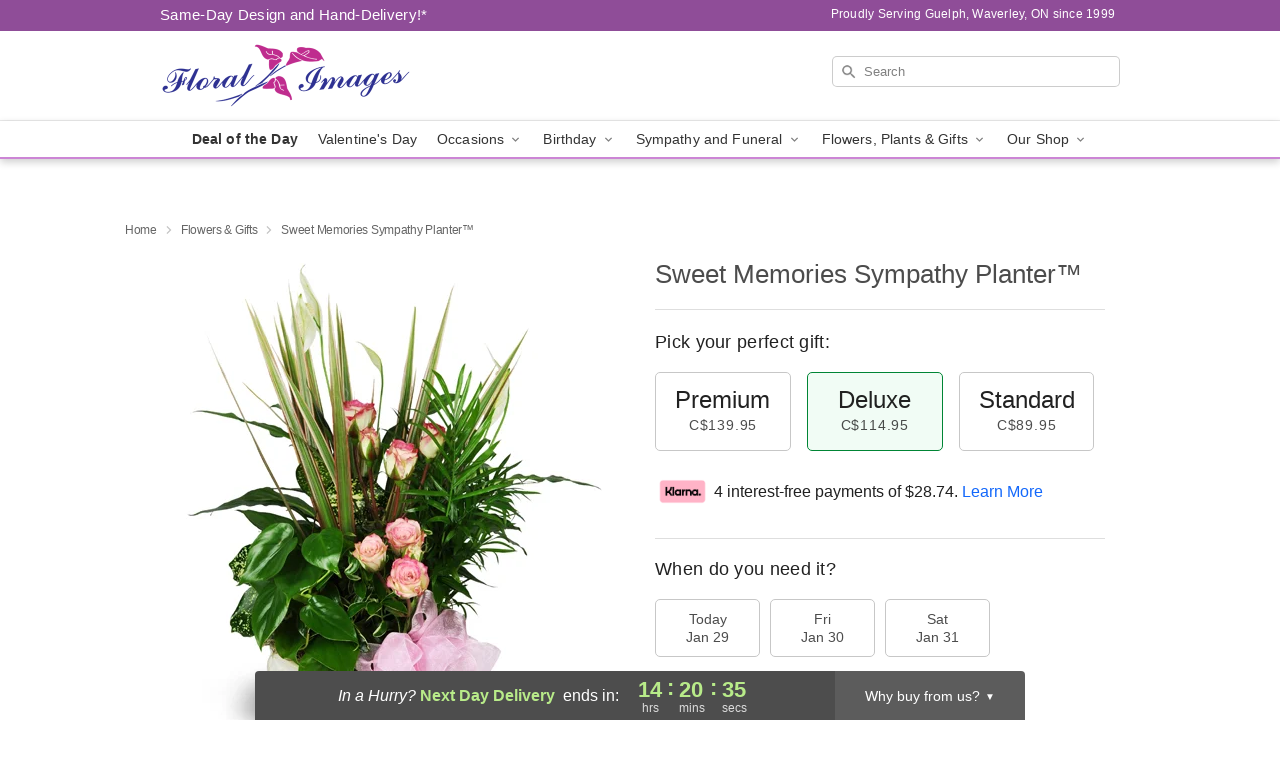

--- FILE ---
content_type: text/html; charset=UTF-8
request_url: https://www.guelphflowers.com/flowers/sweet-memories-sympathy-planter?rd=true
body_size: 24375
content:
<!DOCTYPE html>
<html lang="en">

<head>
  <meta charset="UTF-8">
<meta name="msvalidate.01" content="" />
<meta name="verify-v1" content="QS8smJPR57DuBiuTQhsgJx9kzhNLBGXSCZDMF_8p5-U" />
<meta name="google-site-verification" content="QS8smJPR57DuBiuTQhsgJx9kzhNLBGXSCZDMF_8p5-U" />
<meta name="y_key" content="" />
<meta http-equiv="X-UA-Compatible" content="IE=edge" />
<meta http-equiv="Cache-Control" content="max-age=86400" />
<meta name="description" content="Order Sweet Memories Sympathy Planter&trade; for delivery in Guelph, Waverley. Same day delivery available from Floral Images." />
<meta id="viewport" name="viewport" content="width=device-width, initial-scale=1">
<meta http-equiv="Content-Language" content="en-us" />  <link rel="preconnect" href="https://www.lovingly.com/" crossorigin> <link rel="dns-prefetch" href="https://www.lovingly.com/"><link rel="preconnect" href="https://res.cloudinary.com/" crossorigin> <link rel="dns-prefetch" href="https://res.cloudinary.com/"><link rel="preconnect" href="https://www.google.com/" crossorigin> <link rel="dns-prefetch" href="https://www.google.com/"><link rel="preconnect" href="https://fonts.gstatic.com/" crossorigin> <link rel="dns-prefetch" href="https://fonts.gstatic.com/"><link rel="preconnect" href="https://maps.google.com/" crossorigin> <link rel="dns-prefetch" href="https://maps.google.com/"><link rel="preconnect" href="https://ajax.googleapis.com/" crossorigin> <link rel="dns-prefetch" href="https://ajax.googleapis.com/"><link rel="preconnect" href="https://fonts.gstatic.com/" crossorigin> <link rel="dns-prefetch" href="https://fonts.gstatic.com/">
  
  <meta property="og:url" content="https://www.guelphflowers.com/flowers/sweet-memories-sympathy-planter" />
<meta property="og:type" content="website" />
<meta property="og:title" content="Send Sweet Memories Sympathy Planter&amp;trade; in Guelph, Waverley, ON - Floral Images" />
<meta property="og:description" content="Order Sweet Memories Sympathy Planter&trade; for delivery in Guelph, Waverley. Same day delivery available from Floral Images." />
 
<meta property="og:image" content="http://res.cloudinary.com/ufn/image/upload/c_pad,f_auto,h_154,w_154/zlkxv5lg1uaxnekpvuja.jpg" />

<meta property="og:image:secure_url" content="https://res.cloudinary.com/ufn/image/upload/c_pad,f_auto,h_154,w_154/zlkxv5lg1uaxnekpvuja.jpg" />


<!-- Twitter cards -->

<meta name="twitter:card" content="summary_large_image">
<meta name="twitter:site" content="https://www.guelphflowers.com/flowers/sweet-memories-sympathy-planter">
<meta name="twitter:creator" content="">
<meta name="twitter:title" content="Send Sweet Memories Sympathy Planter&trade; in Guelph, Waverley, ON - Floral Images">
<meta name="twitter:description" content="Order Sweet Memories Sympathy Planter&trade; for delivery in Guelph, Waverley. Same day delivery available from Floral Images.">
<meta name="twitter:image" content="https://res.cloudinary.com/ufn/image/upload/c_pad,f_auto,h_154,w_154/zlkxv5lg1uaxnekpvuja.jpg">
  
    <link rel="canonical" href="https://www.guelphflowers.com/flowers/sweet-memories-sympathy-planter" />

  <!-- secure Fav and touch icons -->
<link rel="apple-touch-icon" sizes="57x57" href="https://res.cloudinary.com/ufn/image/upload/c_pad,h_57,w_57,fl_progressive,f_auto,q_auto/v1654277644/lovingly-logos/lovingly-favicon.ico">
<link rel="apple-touch-icon" sizes="114x114" href="https://res.cloudinary.com/ufn/image/upload/c_pad,h_114,w_114,fl_progressive,f_auto,q_auto/v1654277644/lovingly-logos/lovingly-favicon.ico">
<link rel="apple-touch-icon" sizes="72x72" href="https://res.cloudinary.com/ufn/image/upload/c_pad,h_72,w_72,fl_progressive,f_auto,q_auto/v1654277644/lovingly-logos/lovingly-favicon.ico">
<link rel="apple-touch-icon-precomposed" href="https://res.cloudinary.com/ufn/image/upload/c_pad,h_57,w_57,fl_progressive,f_auto,q_auto/v1654277644/lovingly-logos/lovingly-favicon.ico">
<link rel="shortcut icon" href="https://res.cloudinary.com/ufn/image/upload/c_scale,h_15,w_15,fl_progressive,f_auto,q_auto/v1654277644/lovingly-logos/lovingly-favicon.ico">

  <title>
    Send Sweet Memories Sympathy Planter&trade; in Guelph, Waverley, ON - Floral Images  </title>

    <script>
  window.storeCurrency = 'USD';
  </script>

    

<script>


var jsdata = {"gtm_code":"GTM-PTBBP8FF","site_identifier":"www.guelphflowers.com","site_ga4_id":"G-5PTZG8KFZQ"};

// Initialize the data layer with site identifier and optional GA4/AdWords IDs
window.dataLayer = window.dataLayer || [];
var dataLayerInit = {
  'site_identifier': jsdata.site_identifier
};

// Add GA4 ID if available
if (jsdata.site_ga4_id) {
  dataLayerInit['site_ga4_id'] = jsdata.site_ga4_id;
}

// Add AdWords conversion ID if available
if (jsdata.site_adwords_id) {
  dataLayerInit['site_adwords_id'] = jsdata.site_adwords_id;
}

window.dataLayer.push(dataLayerInit);

// Google Tag Manager
(function(w,d,s,l,i){w[l]=w[l]||[];w[l].push({'gtm.start':
new Date().getTime(),event:'gtm.js'});var f=d.getElementsByTagName(s)[0],
j=d.createElement(s),dl=l!='dataLayer'?'&l='+l:'';j.async=true;j.src=
'https://gtm.lovingly.com/gtm.js?id='+i+dl;f.parentNode.insertBefore(j,f);
})(window,document,'script','dataLayer',jsdata.gtm_code);
// End Google Tag Manager

</script>
  <link rel='stylesheet' href='/css/theme/gambit/gambit_single-product.css?v=1769543936'></link><link rel='preload' href='/css/theme/gambit/gambit_master.css?v=1769543936' as='style' onload='this.onload=null;this.rel="stylesheet"'></link><link rel='preload' href='/css/theme/gambit/gambit_skin_white_lilac.css?v=1769543936' as='style' onload='this.onload=null;this.rel="stylesheet"'></link>
  
    <script type="application/ld+json">
{
    "@context": "https://schema.org",
    "@type": "Florist",
    "@id": "https://www.guelphflowers.com#business",
    "name": "Floral Images",
    "url": "https://www.guelphflowers.com",
    "legalName": "Floral Images Ontario Inc.",
    "description": "Order Sweet Memories Sympathy Planter\u2122 for delivery in Guelph, Waverley. Same day delivery available from Floral Images.",
    "logo": "https://res.cloudinary.com/ufn/image/upload/f_auto,q_auto,fl_progressive,w_500,h_140/v1602178125/1602178125186_4.png",
    "image": [
        "https://res.cloudinary.com/ufn/image/upload/v1487123135/thor_splash/spring/Spring_Mobile.jpg"
    ],
    "priceRange": "$$",
    "telephone": "+15198230691",
    "email": "wecare@guelphflowers.com",
    "currenciesAccepted": "CAD",
    "acceptedPaymentMethod": [
        "Cash",
        "CreditCard"
    ],
    "foundingDate": "1999",
    "address": {
        "@type": "PostalAddress",
        "streetAddress": "68 Delhi St",
        "addressLocality": "Guelph",
        "addressRegion": "ON",
        "postalCode": "N1E 4J7",
        "addressCountry": "CA"
    },
    "geo": {
        "@type": "GeoCoordinates",
        "latitude": 43.554403,
        "longitude": -80.252235
    },
    "hasMap": "https://www.google.com/maps/dir/?api=1\u0026destination=43.55440300,-80.25223500\u0026travelmode=driving",
    "openingHours": [
        "Mo 09:30:00-17:00:00",
        "Tu 09:30:00-17:00:00",
        "We 09:30:00-17:00:00",
        "Th 09:30:00-17:00:00",
        "Fr 09:30:00-17:00:00",
        "Sa 10:00:00-13:00:00"
    ],
    "sameAs": [
        "https://www.google.com/maps?cid=5947987577065319029\u0026hl=en",
        "https://www.facebook.com/floralimages/",
        "https://www.instagram.com/floralimages1999/",
        "https://fb.watch/464VrVVNvV/"
    ],
    "contactPoint": {
        "@type": "ContactPoint",
        "contactType": "customer service",
        "telephone": "+15198230691",
        "email": "wecare@guelphflowers.com",
        "areaServed": "Guelph ON",
        "availableLanguage": [
            "English"
        ]
    },
    "areaServed": {
        "@type": "AdministrativeArea",
        "name": "Guelph, ON"
    },
    "makesOffer": [
        {
            "@type": "Offer",
            "name": "Florist\u0027s Choice Daily Deal",
            "price": "44.95",
            "priceCurrency": "CAD",
            "availability": "https://schema.org/InStock",
            "url": "https://www.guelphflowers.com/flowers/florists-choice-daily-deal"
        },
        {
            "@type": "Offer",
            "name": "Same-Day Flower Delivery Service",
            "price": "12.00",
            "priceCurrency": "CAD",
            "availability": "https://schema.org/InStock",
            "url": "https://www.guelphflowers.com/delivery-policy"
        }
    ]
}
</script>

  
</head>

<body class="body
             white-skin">
    
<!-- Google Tag Manager (noscript) -->
<noscript><iframe src="https://gtm.lovingly.com/ns.html?id=GTM-PTBBP8FF"
height="0" width="0" style="display:none;visibility:hidden"></iframe></noscript>
<!-- End Google Tag Manager (noscript) -->

  <a class="main-content-link" href="#maincontent">Skip to main content</a>

  <div id="covidModal" role="dialog" aria-label="Covid-19 Modal" class="reveal-modal animated medium covid-modal" data-reveal>

  <p>For our<strong> freshest, most beautiful blooms, please shop our <a href="/flowers/florists-choice-daily-deal" title="Deal of the Day">Florist’s Choice</a> options,</strong> as we may be experiencing
      delays in receiving shipments of certain flower types.
  </p>

  <p>Please note that for all other orders, we may need to replace stems so we can deliver the freshest bouquet possible, and we may have to use a different vase.</p>

  <p>We promise to always deliver a  <strong>fresh, beautiful, and completely one-of-a-kind gift</strong> of the same or greater value as what you selected.<p>

  <p>Deliveries may also be impacted by COVID-19 restrictions. Rest assured that we are taking all recommended precautions to ensure customer satisfaction and safety.
    <br>
    <br>
    Delivery impacts may include:</p>
  <ul>
    <li>Restricted deliveries to hospitals or nursing homes </li>
    <li>Restricted deliveries to office buildings </li>
    <li>Restricted access to certain regional areas</li>
  </ul>

  <p>In addition, we may be using “no contact” delivery procedures. After confirming that the
    recipient is available to accept, their gift will be left at the door and the delivery driver will step back a
    safe distance to ensure they receive their gift.</p>

  <p>Please see our <a href="/about-us" aria-label="About Us">About Us</a> page for more details. We appreciate
        your understanding and support!</p>

  <a class="close-reveal-modal" aria-label="Close Covid-19 modal" tabindex="0" role="button">&#215;</a>

</div>

<div id="deliveryLaterModal" role="dialog" aria-label="Delivery Later Modal" aria-modal="true" class="reveal-modal animated medium covid-modal delivery-later-modal" data-reveal>

  <img class="delivery-later-modal__logo b-lazy" src="[data-uri]" data-src="https://res.cloudinary.com/ufn/image/upload/v1586371085/gift-now-logo_xqjmjz.svg" alt="Gift Now, Deliver Later logo">

  <div id="delivery-later-title" class="delivery-later-modal-title">Gift Now, Deliver Later</div>

  <p class="delivery-later-modal-subtitle">With <strong>Gift Now, Deliver Later</strong>, you'll send smiles twice! Here's how:</p>
  <img class="delivery-later-modal__small-image b-lazy" src="[data-uri]" data-src="https://res.cloudinary.com/ufn/image/upload/v1675263741/gift-card_yjh09i.svg" alt="Gift Card Logo">
  <p class="delivery-later-modal__instructions-copy">SMILE 1
  </p>
  <p>When you complete your purchase, your lucky recipient will instantly receive a surprise email that includes your card message and a picture of the flowers you chose.</p>
  <img class="delivery-later-modal__small-image b-lazy" src="[data-uri]" data-src="https://res.cloudinary.com/ufn/image/upload/v1675263852/Flowers_gsren6.svg" alt="Flowers logo">
  <p class="delivery-later-modal__instructions-copy">SMILE 2</p>

  <p>As soon as possible (usually within two weeks), we'll contact your recipient to schedule delivery of their gorgeous floral gift. Trust us, it'll be worth the wait! </p>

  <a class="close-reveal-modal" aria-label="Close Gift Now, Deliver Later modal" tabindex="0" role="button">&#215;</a>

</div>

<div id="alcoholModal" role="dialog" aria-label="Alcohol Modal" aria-modal="true" class="reveal-modal animated medium covid-modal" data-reveal>

  <p id="alcohol-modal-title"><strong>Wine for every occasion</strong></p>

  <p>We offer a wide-selection of premium wines to perfectly pair with your floral gift.</p>

  <p>Ordering a bottle (or two!) from our site is easy. Just make sure that:</p>
  <ul>
    <li>You're 21 or older</li>
    <li>The person picking up or receiving the delivery is 21 or older</li>
  </ul>

  <a class="close-reveal-modal" aria-label="Close alcohol modal" tabindex="0" role="button">&#215;</a>

</div>      <!-- Hidden trigger link for the modal -->
    <a href="#" data-reveal-id="coupon-modal" style="display: none;">Open Coupon Details</a>

    <div id="coupon-modal" class="reveal-modal animated small" data-reveal role="dialog" aria-label="coupon-modal-title" aria-modal="true">
        <div class="coupon-modal-content">
            <div class="coupon-modal-close">
                <div class="close-icon">
                    <a class="close-reveal-modal" aria-label="Close modal" tabindex="0" role="button">&#215;</a>
                </div>
            </div>
            <div class="coupon-modal-text">
                <p id="coupon-modal-title" class="banner-modal-content"></p>
            </div>
        </div>
    </div>

    <script>
        window.couponData = [];
    </script>

 
  
  
    <header id="stickyHeader">
            <div class="header__top-banner theme__background-color--dark">
        <div class="row">

          <div class="sticky__content">

            <!-- Sticky content -->
            <div class="sticky__store-name">
              <a class="JSVAR__lovingly-exclusive-override-slug" href="/" title="Floral Images - Guelph, Waverley Flower Delivery" notranslate>
                Floral Images              </a>
            </div>
            <div class="sticky__assurance">100% Florist-Designed and Hand-Delivered!</div>

          </div>

          <div class="header__text-container">
            <!-- Non-sticky content -->
            <div class="header__established">
              <a class="JSVAR__lovingly-exclusive-override-slug" href="/delivery-policy#:~:text=Same%20Day%20Delivery,-%3A" aria-label="Delivery Policy" title="Same-Day Design and Hand-Delivery!" target="_blank">
                Same-Day Design and Hand-Delivery!*
              </a>
            </div>

            <div class="header__phone-address">
                              <span id="proudly_serving" style="margin-right: 5px;"> 
                  Proudly Serving Guelph, Waverley, ON                  since 1999                </span>
                          </div>
          </div>

        </div>

      </div>

      <div class="header__solid-skin-container">

        <div class="row header__container">

          <div class="header">

            <!-- Left column -->
<div class="hide-for-small header__logo-container ieLogoContainer">

  <div>

    <a href="/" aria-label="Floral Images" class="JSVAR__lovingly-exclusive-override-slug header__logo-image-container header__logo-text" id="fittext1" title="Floral Images - Guelph, Waverley Flower Delivery">

      <figure><img loading="eager" alt="Flower delivery in Guelph, Waverley ON image" src="https://res.cloudinary.com/ufn/image/upload/c_pad,f_auto,q_auto,fl_progressive/1602178125186_4" /><figcaption>Floral Images - Flower Delivery in Guelph, Waverley, ON</figcaption></figure>
    </a>
  </div>

</div>
            <!-- Center column -->
<div class="hide-for-small free-delivery__container ">

  
    &nbsp;
  
</div>

            <!-- Right column -->
            <div class="hide-for-small header__right-column logo_vert_align header__no-free-delivery">

              <!-- Search Bar -->
<div class="search__container ">
  
  <form action="/categories/searchProds" role="search" class="search-form" id="search-form-desktop" method="get" accept-charset="utf-8">
  <input name="sr" class="search-field search-input left" aria-label="Search" placeholder="Search" id="search-input-gambit-desktop" type="text"/>
  <input type="hidden" name="s_en" id="search-endesktop"/>
  <input class="hide" aria-hidden="1" type="submit" value="Submit Search Form"/>
  <label class="placeholder-label" id="search-placeholder-fallback-desktop">Search</label>

</form>
</div><!--/search__container-->

            </div>

          </div>

        </div>

      </div>

      <!-- NAVIGATION -->
      
<section class="mobile-navigation-bar" id="mobile-navigation-bar">
  <div class="mobile-navigation-bar__toggle hide-mobile-nav">
    <div id="toggle-nav" class="hamburger hamburger--squeeze js-hamburger">
      <div class="hamburger-box">
        <div class="hamburger-inner"></div>
      </div>
    </div>
  </div>
  <div class="mobile-navigation-bar__name hide-mobile-nav">
    <a class="JSVAR__lovingly-exclusive-override-slug" title="Floral Images" href="/">
      Floral Images    </a>
  </div>
  <div class="mobile-navigation-bar__right-section hide-mobile-nav">
    <button id="searchIcon" type="submit" alt="Open search input">
    <img width="19" height="19" alt="search glass icon"
        src="https://res.cloudinary.com/ufn/image/upload/w_19,h_19,f_auto,q_auto/v1472224554/storefront_assets/search.png" />
</button>
    <!-- Back button : id backNext -->
<div class="back-next-button__container" id="backNext">
    <button type="button" role="button"  class="back-next-button" id="navBackButton">
        <img height="auto" src="https://res.cloudinary.com/ufn/image/upload/v1570470309/arrow_upward-24px_gjozgt.svg"
            alt="Back arrow" />
    </button>
</div>  </div>

  <div id="mobileSearchContainer" class="search-form__container hide-mobile-nav">
    <!-- Search Bar -->
<div class="search__container ">
  
  <form action="/categories/searchProds" role="search" class="search-form" id="search-form-mobile" method="get" accept-charset="utf-8">
  <input name="sr" class="search-field search-input left" aria-label="Search" placeholder="Search" id="search-input-gambit-mobile" type="text"/>
  <input type="hidden" name="s_en" id="search-enmobile"/>
  <input class="hide" aria-hidden="1" type="submit" value="Submit Search Form"/>
  <label class="placeholder-label" id="search-placeholder-fallback-mobile">Search</label>

</form>
</div><!--/search__container-->
  </div>

  <div class="mobile-navigation__side-list hide-mobile-nav" id="mobile-nav-sidebar">
    <ul>
      <li class="sr-only">Nav Menu</li>
    </ul>
  </div>

  <div role="navigation" id="mobile-nav-content" class="mobile-navigation__main-list hide-mobile-nav">
    <ul>
      <!-- DEAL OF THE DAY -->
      <li class="mobile-navigation__list-item promoted-product-link">
        <a href="/flowers/florists-choice-daily-deal" title="View Deal of the Day Product" class="mobile-navigation__deal-link JSVAR__lovingly-exclusive-override-slug" aria-label="Deal of the Day">Deal of the Day</a>      </li>

      <!-- FEATURED CATEGORY -->
                      <li class="mobile-navigation__list-item">
          <a href="/valentines-day" class="">Valentine's Day</a>        </li>
      
            
      <li class="mobile-navigation__list-item mobile-navigation__has-dropdown">
        <button type="button" role="button" aria-haspopup="true" aria-expanded="false" class="mobile-navigation__dropdown-button"
          data-ul="occasions">Occasions          <svg role="presentation" class="right-carat" xmlns="http://www.w3.org/2000/svg" width="24" height="24" viewBox="0 0 24 24">
            <path data-name="Path 731" d="M8.59,16.59,13.17,12,8.59,7.41,10,6l6,6-6,6Z" fill="#000" ></path>
            <path data-name="Path 732" d="M0,0H24V24H0Z" fill="none" ></path>
          </svg>
        </button>
        <ul id="occasions">
          
<ul class="navigation__dropdown-list split-column"><li><a href="/valentines-day" title="Visit the Valentine's Day category" class="">Valentine's Day</a></li><li><a href="/winter" title="Visit the Winter category" class="">Winter</a></li><li><a href="/birthday" title="Visit the Birthday category" class="">Birthday</a></li><li><a href="/sympathy-and-funeral" title="Visit the Sympathy and Funeral category" class="">Sympathy and Funeral</a></li><li><a href="/any-occasion" title="Visit the Any Occasion category" class="">Any Occasion</a></li><li><a href="/love-and-romance" title="Visit the Love and Romance category" class="">Love and Romance</a></li><li><a href="/thinking-of-you" title="Visit the Thinking of You category" class="">Thinking of You</a></li><li><a href="/im-sorry-flowers" title="Visit the I'm Sorry Flowers category" class="">I'm Sorry Flowers</a></li><li><a href="/new-baby" title="Visit the New Baby category" class="">New Baby</a></li><li><a href="/get-well" title="Visit the Get Well category" class="">Get Well</a></li><li><a href="/anniversary" title="Visit the Anniversary category" class="">Anniversary</a></li><li><a href="/just-because" title="Visit the Just Because category" class="">Just Because</a></li><li><a href="/thank-you" title="Visit the Thank You category" class="">Thank You</a></li><li><a href="/congratulations" title="Visit the Congratulations category" class="">Congratulations</a></li><li><a href="/business-gifting" title="Visit the Business Gifting category" class="">Business Gifting</a></li></ul>
        </ul>
      </li>
            
      <li class="mobile-navigation__list-item mobile-navigation__has-dropdown">
        <button type="button" role="button" aria-haspopup="true" aria-expanded="false" class="mobile-navigation__dropdown-button"
          data-ul="birthday">Birthday          <svg role="presentation" class="right-carat" xmlns="http://www.w3.org/2000/svg" width="24" height="24" viewBox="0 0 24 24">
            <path data-name="Path 731" d="M8.59,16.59,13.17,12,8.59,7.41,10,6l6,6-6,6Z" fill="#000" ></path>
            <path data-name="Path 732" d="M0,0H24V24H0Z" fill="none" ></path>
          </svg>
        </button>
        <ul id="birthday">
          
<ul class="navigation__dropdown-list "><li><a href="/birthday" title="Visit the All Birthday category" class="">All Birthday</a></li><li><a href="/birthday-for-friend" title="Visit the Birthday for Friend category" class="">Birthday for Friend</a></li><li><a href="/birthday-for-her" title="Visit the Birthday for Her category" class="">Birthday for Her</a></li><li><a href="/birthday-for-mom" title="Visit the Birthday for Mom category" class="">Birthday for Mom</a></li><li><a href="/birthday-for-colleague" title="Visit the Birthday for Colleague category" class="">Birthday for Colleague</a></li><li><a href="/birthday-gift-baskets" title="Visit the Birthday Gift Baskets category" class="">Birthday Gift Baskets</a></li><li><a href="/birthday-for-him" title="Visit the Birthday for Him category" class="">Birthday for Him</a></li></ul>
        </ul>
      </li>
            
      <li class="mobile-navigation__list-item mobile-navigation__has-dropdown">
        <button type="button" role="button" aria-haspopup="true" aria-expanded="false" class="mobile-navigation__dropdown-button"
          data-ul="sympathy_and_funeral">Sympathy and Funeral          <svg role="presentation" class="right-carat" xmlns="http://www.w3.org/2000/svg" width="24" height="24" viewBox="0 0 24 24">
            <path data-name="Path 731" d="M8.59,16.59,13.17,12,8.59,7.41,10,6l6,6-6,6Z" fill="#000" ></path>
            <path data-name="Path 732" d="M0,0H24V24H0Z" fill="none" ></path>
          </svg>
        </button>
        <ul id="sympathy_and_funeral">
          
<ul class="navigation__dropdown-list split-column"><li><a href="/sympathy-and-funeral" title="Visit the All Sympathy and Funeral category" class="">All Sympathy and Funeral</a></li><li><a href="/funeral-sprays-and-wreaths" title="Visit the Funeral Sprays and Wreaths category" class="">Funeral Sprays and Wreaths</a></li><li><a href="/funeral-service-flowers" title="Visit the Funeral Service Flowers category" class="">Funeral Service Flowers</a></li><li><a href="/sympathy-for-home-or-office" title="Visit the Sympathy for Home or Office category" class="">Sympathy for Home or Office</a></li><li><a href="/sympathy-plants" title="Visit the Sympathy Plants category" class="">Sympathy Plants</a></li><li><a href="/loss-of-a-pet" title="Visit the Loss of a Pet category" class="">Loss of a Pet</a></li></ul>
        </ul>
      </li>
            
      <li class="mobile-navigation__list-item mobile-navigation__has-dropdown">
        <button type="button" role="button" aria-haspopup="true" aria-expanded="false" class="mobile-navigation__dropdown-button"
          data-ul="flowers__plants___gifts">Flowers, Plants & Gifts          <svg role="presentation" class="right-carat" xmlns="http://www.w3.org/2000/svg" width="24" height="24" viewBox="0 0 24 24">
            <path data-name="Path 731" d="M8.59,16.59,13.17,12,8.59,7.41,10,6l6,6-6,6Z" fill="#000" ></path>
            <path data-name="Path 732" d="M0,0H24V24H0Z" fill="none" ></path>
          </svg>
        </button>
        <ul id="flowers__plants___gifts">
          
<ul class="navigation__dropdown-list triple-column"><li class="navigation__subnav-list"><div class="navigation__dropdown-title">Flower Type</div><ul class="navigation__dropdown-list"><li><a href="/tulips" title="Visit the Tulips category" class="">Tulips</a></li><li><a href="/sunflowers" title="Visit the Sunflowers category" class="">Sunflowers</a></li><li><a href="/orchids" title="Visit the Orchids category" class="">Orchids</a></li><li><a href="/lilies" title="Visit the Lilies category" class="">Lilies</a></li><li><a href="/roses" title="Visit the Roses category" class="">Roses</a></li></ul></li><li class="navigation__subnav-list"><div class="navigation__dropdown-title">Plants</div><ul class="navigation__dropdown-list"><li><a href="/green-plants" title="Visit the Green Plants category" class="">Green Plants</a></li><li><a href="/blooming-plants" title="Visit the Blooming Plants category" class="">Blooming Plants</a></li><li><a href="/orchid-plants" title="Visit the Orchid Plants category" class="">Orchid Plants</a></li></ul></li><li class="navigation__subnav-list"><div class="navigation__dropdown-title">Color</div><ul class="navigation__dropdown-list"><li><a href="/purple" title="Visit the Purple category" class="">Purple</a></li><li><a href="/pink" title="Visit the Pink category" class="">Pink</a></li><li><a href="/mixed" title="Visit the Mixed category" class="">Mixed</a></li><li><a href="/yellow" title="Visit the Yellow category" class="">Yellow</a></li><li><a href="/white" title="Visit the White category" class="">White</a></li><li><a href="/green" title="Visit the Green category" class="">Green</a></li><li><a href="/orange" title="Visit the Orange category" class="">Orange</a></li><li><a href="/red" title="Visit the Red category" class="">Red</a></li><li><a href="/blue" title="Visit the Blue category" class="">Blue</a></li></ul></li><li class="navigation__subnav-list"><div class="navigation__dropdown-title">Collections</div><ul class="navigation__dropdown-list"><li><a href="/premium-collection" title="Visit the Premium Collection category" class="">Premium Collection</a></li><li><a href="/gift-baskets" title="Visit the Gift Baskets category" class="">Gift Baskets</a></li><li><a href="/modern" title="Visit the Modern category" class="">Modern</a></li><li><a href="/our-custom-designs" title="Visit the Our Custom Designs category" class="">Our Custom Designs</a></li></ul></li><li class="navigation__subnav-list"><div class="navigation__dropdown-title">By Price</div><ul class="navigation__dropdown-list"><li><a href="/flowers-under-50" title="Visit the Flowers Under $50 category" class="">Flowers Under $50</a></li><li><a href="/flowers-50-to-60" title="Visit the Flowers $50 to $60 category" class="">Flowers $50 to $60</a></li><li><a href="/flowers-60-to-80" title="Visit the Flowers $60 to $80 category" class="">Flowers $60 to $80</a></li><li><a href="/flowers-over-80" title="Visit the Flowers Over $80 category" class="">Flowers Over $80</a></li></ul></li></ul>
        </ul>
      </li>
      
      <li class="mobile-navigation__list-item mobile-navigation__has-dropdown">
        <button type="button" role="button" aria-haspopup="true" aria-expanded="false" data-ul="our-shop" class="mobile-navigation__dropdown-button" title="Learn more about our shop">
          OUR SHOP
          <svg role="presentation" class="right-carat" xmlns="http://www.w3.org/2000/svg" width="24" height="24" viewBox="0 0 24 24">
            <path id="Path_731" data-name="Path 731" d="M8.59,16.59,13.17,12,8.59,7.41,10,6l6,6-6,6Z" fill="#000" />
            <path id="Path_732" data-name="Path 732" d="M0,0H24V24H0Z" fill="none" />
          </svg>
        </button>
        <ul id="our-shop">
          <li><a title="Visit Handcrafted Bracelets for Health and Wellness" href="/store-news">Handcrafted Bracelets for Health and Wellness</a></li><li><a title="Visit Delivery Policy" href="/delivery-policy">Delivery Policy</a></li><li><a title="Visit Wedding Flowers" href="/wedding-flowers">Wedding Flowers</a></li><li><a title="Visit Events Page" href="/theater-bouquets">Events Page</a></li>          <li>
            <a href="/about-us">About Us</a>          </li>
          
                      <div class="navigation__dropdown-title">Flower Delivery</div>
            <ul class="navigation__dropdown-list">
              <li><a title="Flower Delivery in Cambridge, ON" aria-label="Flower Delivery in Cambridge, ON" href="/flower-delivery/on/cambridge">Cambridge, ON</a></li><li><a title="Flower Delivery in Guelph, ON" aria-label="Flower Delivery in Guelph, ON" href="/flower-delivery/on/guelph">Guelph, ON</a></li><li><a title="Flower Delivery in Guelph South, ON" aria-label="Flower Delivery in Guelph South, ON" href="/flower-delivery/on/guelph-south">Guelph South, ON</a></li><li><a title="Flower Delivery in Arkell, ON" aria-label="Flower Delivery in Arkell, ON" href="/flower-delivery/on/arkell">Arkell, ON</a></li><li><a title="Flower Delivery in Guelph East, ON" aria-label="Flower Delivery in Guelph East, ON" href="/flower-delivery/on/guelph-east">Guelph East, ON</a></li><li><a title="Flower Delivery in Guelph West, ON" aria-label="Flower Delivery in Guelph West, ON" href="/flower-delivery/on/guelph-west">Guelph West, ON</a></li><li><a title="Flower Delivery in Guelph Northwest, ON" aria-label="Flower Delivery in Guelph Northwest, ON" href="/flower-delivery/on/guelph-northwest">Guelph Northwest, ON</a></li><li><a title="Flower Delivery in Guelph Central, ON" aria-label="Flower Delivery in Guelph Central, ON" href="/flower-delivery/on/guelph-central">Guelph Central, ON</a></li><li><a title="Flower Delivery in Guelph North, ON" aria-label="Flower Delivery in Guelph North, ON" href="/flower-delivery/on/guelph-north">Guelph North, ON</a></li><li><a title="Flower Delivery in Breslau, ON" aria-label="Flower Delivery in Breslau, ON" href="/flower-delivery/on/breslau">Breslau, ON</a></li>            </ul>
                    
        </ul>
      </li>

    </ul>
  </div>

  <!-- Mobile View -->
<div role="timer" class="countdown-timer__mobile show-for-small hide-force" id="countdownTimerv2ContainerMobile">
      <div class="inner">

      <strong>
                <span id="deliveryDayTextMobile"></span>
      </strong>

      <div class="right-side-timer">
        <span class="small">&nbsp;Ends in:&nbsp;</span>
        <div id="countdownTimerv2Mobile" class="timer-mobile" notranslate></div>
      </div>
    </div>

    </div>
</section>
<nav role="navigation" class="navigation theme__border-color--medium"
  id="topbar">
  <ul class="navigation__main-list">

    <!-- DEAL OF THE DAY -->
    <li class="navigation__main-link no-dropdown promoted-product-link">
      <strong>
        <a href="/flowers/florists-choice-daily-deal" title="View Deal of the Day Product" class="navigation__main-link-item JSVAR__lovingly-exclusive-override-slug" aria-label="Deal of the Day">Deal of the Day</a>      </strong>
    </li>

    <!-- FEATURED CATEGORY -->
                  <li class="navigation__main-link no-dropdown">
          <a href="/valentines-day" class="navigation__main-link-item ">Valentine's Day</a>        </li>
    
          
      <!-- Inject Sympathy Funeral category into this place -->
                                  <!-- <li class="navigation__main-link no-dropdown"> -->
                      <!-- </li> -->
              
      <li class="navigation__main-link navigation__has-dropdown">
        <button type="button" role="button" aria-haspopup="true" aria-expanded="false" class="navigation__main-link-item">Occasions <img
            class="b-lazy carat" src=[data-uri]
            data-src="https://res.cloudinary.com/ufn/image/upload/v1571166165/down-carat_lpniwv"
            alt="Dropdown down carat" /></button>
        <div class="navigation__dropdown">
          <div class="navigation__dropdown-content">
            <div class="navigation__dropdown-list-wrapper">
              <div class="navigation__dropdown-title">Occasions</div>
              
<ul class="navigation__dropdown-list split-column"><li><a href="/valentines-day" title="Visit the Valentine's Day category" class="">Valentine's Day</a></li><li><a href="/winter" title="Visit the Winter category" class="">Winter</a></li><li><a href="/birthday" title="Visit the Birthday category" class="">Birthday</a></li><li><a href="/sympathy-and-funeral" title="Visit the Sympathy and Funeral category" class="">Sympathy and Funeral</a></li><li><a href="/any-occasion" title="Visit the Any Occasion category" class="">Any Occasion</a></li><li><a href="/love-and-romance" title="Visit the Love and Romance category" class="">Love and Romance</a></li><li><a href="/thinking-of-you" title="Visit the Thinking of You category" class="">Thinking of You</a></li><li><a href="/im-sorry-flowers" title="Visit the I'm Sorry Flowers category" class="">I'm Sorry Flowers</a></li><li><a href="/new-baby" title="Visit the New Baby category" class="">New Baby</a></li><li><a href="/get-well" title="Visit the Get Well category" class="">Get Well</a></li><li><a href="/anniversary" title="Visit the Anniversary category" class="">Anniversary</a></li><li><a href="/just-because" title="Visit the Just Because category" class="">Just Because</a></li><li><a href="/thank-you" title="Visit the Thank You category" class="">Thank You</a></li><li><a href="/congratulations" title="Visit the Congratulations category" class="">Congratulations</a></li><li><a href="/business-gifting" title="Visit the Business Gifting category" class="">Business Gifting</a></li></ul>            </div>
            <div class="navigation__dropdown-divider"></div>
            <div class="navigation__dropdown-promo">
              <a href="/flowers/florists-choice-daily-deal" class="navigation__dropdown-promo-link" aria-label="Deal of the Day"><img alt="Your expert designer will create a unique hand-crafted arrangement." width="304" height="140" src="https://res.cloudinary.com/ufn/image/upload/f_auto,q_auto,fl_progressive,w_304,h_140/Covid-Desktop-Nav-Banner_ynp9ab"></a>            </div>
          </div>
        </div>
      </li>
          
      <!-- Inject Sympathy Funeral category into this place -->
                                  <!-- <li class="navigation__main-link no-dropdown"> -->
                      <!-- </li> -->
              
      <li class="navigation__main-link navigation__has-dropdown">
        <button type="button" role="button" aria-haspopup="true" aria-expanded="false" class="navigation__main-link-item">Birthday <img
            class="b-lazy carat" src=[data-uri]
            data-src="https://res.cloudinary.com/ufn/image/upload/v1571166165/down-carat_lpniwv"
            alt="Dropdown down carat" /></button>
        <div class="navigation__dropdown">
          <div class="navigation__dropdown-content">
            <div class="navigation__dropdown-list-wrapper">
              <div class="navigation__dropdown-title">Birthday</div>
              
<ul class="navigation__dropdown-list split-column"><li><a href="/birthday" title="Visit the All Birthday category" class="">All Birthday</a></li><li><a href="/birthday-for-friend" title="Visit the Birthday for Friend category" class="">Birthday for Friend</a></li><li><a href="/birthday-for-her" title="Visit the Birthday for Her category" class="">Birthday for Her</a></li><li><a href="/birthday-for-mom" title="Visit the Birthday for Mom category" class="">Birthday for Mom</a></li><li><a href="/birthday-for-colleague" title="Visit the Birthday for Colleague category" class="">Birthday for Colleague</a></li><li><a href="/birthday-gift-baskets" title="Visit the Birthday Gift Baskets category" class="">Birthday Gift Baskets</a></li><li><a href="/birthday-for-him" title="Visit the Birthday for Him category" class="">Birthday for Him</a></li></ul>            </div>
            <div class="navigation__dropdown-divider"></div>
            <div class="navigation__dropdown-promo">
              <a href="/flowers/florists-choice-daily-deal" class="navigation__dropdown-promo-link" aria-label="Deal of the Day"><img alt="Your expert designer will create a unique hand-crafted arrangement." width="304" height="140" src="https://res.cloudinary.com/ufn/image/upload/f_auto,q_auto,fl_progressive,w_304,h_140/Covid-Desktop-Nav-Banner_ynp9ab"></a>            </div>
          </div>
        </div>
      </li>
          
      <!-- Inject Sympathy Funeral category into this place -->
                                  <!-- <li class="navigation__main-link no-dropdown"> -->
                      <!-- </li> -->
              
      <li class="navigation__main-link navigation__has-dropdown">
        <button type="button" role="button" aria-haspopup="true" aria-expanded="false" class="navigation__main-link-item">Sympathy and Funeral <img
            class="b-lazy carat" src=[data-uri]
            data-src="https://res.cloudinary.com/ufn/image/upload/v1571166165/down-carat_lpniwv"
            alt="Dropdown down carat" /></button>
        <div class="navigation__dropdown">
          <div class="navigation__dropdown-content">
            <div class="navigation__dropdown-list-wrapper">
              <div class="navigation__dropdown-title">Sympathy and Funeral</div>
              
<ul class="navigation__dropdown-list split-column"><li><a href="/sympathy-and-funeral" title="Visit the All Sympathy and Funeral category" class="">All Sympathy and Funeral</a></li><li><a href="/funeral-sprays-and-wreaths" title="Visit the Funeral Sprays and Wreaths category" class="">Funeral Sprays and Wreaths</a></li><li><a href="/funeral-service-flowers" title="Visit the Funeral Service Flowers category" class="">Funeral Service Flowers</a></li><li><a href="/sympathy-for-home-or-office" title="Visit the Sympathy for Home or Office category" class="">Sympathy for Home or Office</a></li><li><a href="/sympathy-plants" title="Visit the Sympathy Plants category" class="">Sympathy Plants</a></li><li><a href="/loss-of-a-pet" title="Visit the Loss of a Pet category" class="">Loss of a Pet</a></li></ul>            </div>
            <div class="navigation__dropdown-divider"></div>
            <div class="navigation__dropdown-promo">
              <a href="/flowers/florists-choice-daily-deal" class="navigation__dropdown-promo-link" aria-label="Deal of the Day"><img alt="Your expert designer will create a unique hand-crafted arrangement." width="304" height="140" src="https://res.cloudinary.com/ufn/image/upload/f_auto,q_auto,fl_progressive,w_304,h_140/Covid-Desktop-Nav-Banner_ynp9ab"></a>            </div>
          </div>
        </div>
      </li>
          
      <!-- Inject Sympathy Funeral category into this place -->
                                  <!-- <li class="navigation__main-link no-dropdown"> -->
                      <!-- </li> -->
              
      <li class="navigation__main-link navigation__has-dropdown">
        <button type="button" role="button" aria-haspopup="true" aria-expanded="false" class="navigation__main-link-item">Flowers, Plants & Gifts <img
            class="b-lazy carat" src=[data-uri]
            data-src="https://res.cloudinary.com/ufn/image/upload/v1571166165/down-carat_lpniwv"
            alt="Dropdown down carat" /></button>
        <div class="navigation__dropdown">
          <div class="navigation__dropdown-content">
            <div class="navigation__dropdown-list-wrapper">
              <div class="navigation__dropdown-title"></div>
              
<ul class="navigation__dropdown-list triple-column"><li class="navigation__subnav-list"><div class="navigation__dropdown-title">Flower Type</div><ul class="navigation__dropdown-list"><li><a href="/tulips" title="Visit the Tulips category" class="">Tulips</a></li><li><a href="/sunflowers" title="Visit the Sunflowers category" class="">Sunflowers</a></li><li><a href="/orchids" title="Visit the Orchids category" class="">Orchids</a></li><li><a href="/lilies" title="Visit the Lilies category" class="">Lilies</a></li><li><a href="/roses" title="Visit the Roses category" class="">Roses</a></li></ul></li><li class="navigation__subnav-list"><div class="navigation__dropdown-title">Plants</div><ul class="navigation__dropdown-list"><li><a href="/green-plants" title="Visit the Green Plants category" class="">Green Plants</a></li><li><a href="/blooming-plants" title="Visit the Blooming Plants category" class="">Blooming Plants</a></li><li><a href="/orchid-plants" title="Visit the Orchid Plants category" class="">Orchid Plants</a></li></ul></li><li class="navigation__subnav-list"><div class="navigation__dropdown-title">Color</div><ul class="navigation__dropdown-list"><li><a href="/purple" title="Visit the Purple category" class="">Purple</a></li><li><a href="/pink" title="Visit the Pink category" class="">Pink</a></li><li><a href="/mixed" title="Visit the Mixed category" class="">Mixed</a></li><li><a href="/yellow" title="Visit the Yellow category" class="">Yellow</a></li><li><a href="/white" title="Visit the White category" class="">White</a></li><li><a href="/green" title="Visit the Green category" class="">Green</a></li><li><a href="/orange" title="Visit the Orange category" class="">Orange</a></li><li><a href="/red" title="Visit the Red category" class="">Red</a></li><li><a href="/blue" title="Visit the Blue category" class="">Blue</a></li></ul></li><li class="navigation__subnav-list"><div class="navigation__dropdown-title">Collections</div><ul class="navigation__dropdown-list"><li><a href="/premium-collection" title="Visit the Premium Collection category" class="">Premium Collection</a></li><li><a href="/gift-baskets" title="Visit the Gift Baskets category" class="">Gift Baskets</a></li><li><a href="/modern" title="Visit the Modern category" class="">Modern</a></li><li><a href="/our-custom-designs" title="Visit the Our Custom Designs category" class="">Our Custom Designs</a></li></ul></li><li class="navigation__subnav-list"><div class="navigation__dropdown-title">By Price</div><ul class="navigation__dropdown-list"><li><a href="/flowers-under-50" title="Visit the Flowers Under $50 category" class="">Flowers Under $50</a></li><li><a href="/flowers-50-to-60" title="Visit the Flowers $50 to $60 category" class="">Flowers $50 to $60</a></li><li><a href="/flowers-60-to-80" title="Visit the Flowers $60 to $80 category" class="">Flowers $60 to $80</a></li><li><a href="/flowers-over-80" title="Visit the Flowers Over $80 category" class="">Flowers Over $80</a></li></ul></li></ul>            </div>
            <div class="navigation__dropdown-divider"></div>
            <div class="navigation__dropdown-promo">
              <a href="/flowers/florists-choice-daily-deal" class="navigation__dropdown-promo-link" aria-label="Deal of the Day"><img alt="Your expert designer will create a unique hand-crafted arrangement." width="304" height="140" src="https://res.cloudinary.com/ufn/image/upload/f_auto,q_auto,fl_progressive,w_304,h_140/Covid-Desktop-Nav-Banner_ynp9ab"></a>            </div>
          </div>
        </div>
      </li>
    
    <li class="navigation__main-link navigation__has-dropdown navigation__cms-dropdown split-column">
      <button type="button" role="button" aria-haspopup="true" aria-expanded="false" class="navigation__main-link-item">Our Shop <img class="b-lazy carat"
          src=[data-uri]
          data-src="https://res.cloudinary.com/ufn/image/upload/v1571166165/down-carat_lpniwv"
          alt="Dropdown down carat" /></button>
      <div class="navigation__dropdown">
        <div class="navigation__dropdown-content geo-landing">
          <ul class="navigation__dropdown-list cms-column">
            <li>
              <a href="/about-us" title="About our shop">About Us</a>            </li>
            <li>
              <a href="/delivery-policy" aria-label="Delivery Policy">Delivery &amp; Substitution
                Policy</a>
            </li>
            <li>
              <a href="/flowers" aria-label="All Flowers & Gifts">All Flowers & Gifts</a>
            </li>
            <li><a title="Visit Handcrafted Bracelets for Health and Wellness" aria-label="Visit Handcrafted Bracelets for Health and Wellness" href="/store-news">Handcrafted Bracelets for Health and Wellness</a></li><li><a title="Visit Wedding Flowers" aria-label="Visit Wedding Flowers" href="/wedding-flowers">Wedding Flowers</a></li><li><a title="Visit Events Page" aria-label="Visit Events Page" href="/theater-bouquets">Events Page</a></li>          </ul>
                        <div class="navigation__dropdown-title geo-landing-locations">
                Flower Delivery
                <ul class="navigation__dropdown-list">
                <li><a title="Flower Delivery in Cambridge, ON" aria-label="Flower Delivery in Cambridge, ON" href="/flower-delivery/on/cambridge">Cambridge, ON</a></li><li><a title="Flower Delivery in Guelph, ON" aria-label="Flower Delivery in Guelph, ON" href="/flower-delivery/on/guelph">Guelph, ON</a></li><li><a title="Flower Delivery in Guelph South, ON" aria-label="Flower Delivery in Guelph South, ON" href="/flower-delivery/on/guelph-south">Guelph South, ON</a></li><li><a title="Flower Delivery in Arkell, ON" aria-label="Flower Delivery in Arkell, ON" href="/flower-delivery/on/arkell">Arkell, ON</a></li><li><a title="Flower Delivery in Guelph East, ON" aria-label="Flower Delivery in Guelph East, ON" href="/flower-delivery/on/guelph-east">Guelph East, ON</a></li><li><a title="Flower Delivery in Guelph West, ON" aria-label="Flower Delivery in Guelph West, ON" href="/flower-delivery/on/guelph-west">Guelph West, ON</a></li><li><a title="Flower Delivery in Guelph Northwest, ON" aria-label="Flower Delivery in Guelph Northwest, ON" href="/flower-delivery/on/guelph-northwest">Guelph Northwest, ON</a></li><li><a title="Flower Delivery in Guelph Central, ON" aria-label="Flower Delivery in Guelph Central, ON" href="/flower-delivery/on/guelph-central">Guelph Central, ON</a></li><li><a title="Flower Delivery in Guelph North, ON" aria-label="Flower Delivery in Guelph North, ON" href="/flower-delivery/on/guelph-north">Guelph North, ON</a></li><li><a title="Flower Delivery in Breslau, ON" aria-label="Flower Delivery in Breslau, ON" href="/flower-delivery/on/breslau">Breslau, ON</a></li>                </ul>
              </div>
            
          <div class="navigation__dropdown-divider"></div>
          <div class="navigation__dropdown-promo">
            <a href="/flowers/florists-choice-daily-deal" class="navigation__dropdown-promo-link" aria-label="Deal of the Day"><img alt="Your expert designer will create a unique hand-crafted arrangement." width="304" height="140" src="https://res.cloudinary.com/ufn/image/upload/f_auto,q_auto,fl_progressive,w_304,h_140/Covid-Desktop-Nav-Banner_ynp9ab"></a>          </div>
        </div>
      </div>
    </li>

  </ul>

</nav>
    </header>
    <!-- End solid header container -->

          <!-- Desktop Version -->
<div role="timer" class="countdown-timer hide-for-small hide-force" id="countdownTimerv2ContainerDesktop">
  <div class="countdown-timer__top-container" id="toggleBlock">
    <div class="timer-container">
      <div class="inner">
        <div class="text">
          <em>
            <span id="deliveryDayPreText"></span>
          </em> 
            <strong>
                        <span id="deliveryDayTextDesktop"></span>
            </strong>&nbsp;ends in:&nbsp;
        </div>
        <div class="timer" id="countdownTimerv2Desktop">

        </div>
      </div>
    </div>
    <div class="assurance-container">
      Why buy from us?&nbsp;
      <span class="toggle-icon__close" id="toggleIconClose">&#x25b2;</span>
      <span class="toggle-icon__open" id="toggleIconOpen">&#x25bc;</span>
    </div>
  </div>
  <div class="countdown-timer__satisfaction-container" id="satisfactionBottomContainer">
    <div class="row">
      <div class="column">
        <div class="section-block">
          <div class="poa__section"><div class="poa__attention">100%</div><div class="poa__secondary">SATISFACTION <br> GUARANTEE</div></div>
        </div>
      </div>
        <div class="column">
          <div class="section-block">
            <div class="poa__section">
              <div class="poa__attention">REAL</div>
              <div class="poa__secondary">WE ARE A REAL
                <br/>LOCAL FLORIST
              </div>
            </div>
          </div>
        </div>
      <div class="column">
        <div class="section-block">
          <div class="poa__section"><div class="poa__attention">100%</div><div class="poa__secondary">FLORIST DESIGNED <br> AND HAND DELIVERED</div></div>
        </div>
      </div>
    </div>
      </div>
</div>
    
    <!-- Start CONTENT-->
    <main id="maincontent"
      class=" ">
      <script async>
  window.product = {"AccountProduct":{"id":"89890","account_id":"71145","product_id":"291","seo_id":"41601","price":"89.95","deluxe_increment":"25.00","premium_increment":"50.00","deluxe_price":"114.95","premium_price":"139.95","num_sales":"70","is_virtual":false,"is_favorite":false,"is_active":true,"is_enabled_deluxe":true,"is_enabled_premium":true,"is_tax_free":false,"is_food_tax_exempt":false,"is_lovingly_fee_free":false,"created":"2013-11-26 20:26:04","last_viewed":"2026-01-13 21:52:14","modified":"2026-01-13 21:52:14","extra_data":"{}","price_premium":"139.95","price_deluxe":"114.95","is_active_premium":"1","is_active_deluxe":"1","Product":{"id":"291","product_type_id":"6","account_id":null,"arrangement_id":"295","selection_guide_id":"1","name":"Sweet Memories Sympathy Planter\u2122","slug":"sweet-memories-sympathy-planter","description":"\u003Cp\u003EA true celebration of life is found in this stunning planter. Commemorate sweet memories while expressing your deepest sympathies.\u003C\/p\u003E\u003Cp\u003E\u003Cem\u003EThis sympathy dish garden features cut pink spray roses, assorted green plants, and a soft pink bow in decorative ceramic bowl.\u003C\/em\u003E\u003C\/p\u003E","meta_description":null,"care_instructions":null,"detailed_recipe":"green plant plants spray rose roses ribbon","page_title":"Flowers","price":"76.95","deluxe_increment":"25.00","premium_increment":"50.00","size":"18\u0022 W x 20\u0022 H","type":"arrangement","sku":"UFN1206","deluxe_sku":"","premium_sku":"","is_active":true,"is_always_enabled":false,"is_funeral":true,"is_addon":false,"is_21plus":"0","is_base":true,"is_splash_promo":false,"is_temp_theme_product":false,"promo_text":null,"is_freeform":false,"is_tax_free":false,"is_food_tax_exempt":false,"is_lovingly_fee_free":false,"manufacturer":"ufn","created":"2013-02-25 22:54:15","last_viewed":null,"modified":"2025-12-02 15:34:55","product_id":"291","price_deluxe":"101.95","price_premium":"126.95","ProductImage":[{"id":"291","product_id":"291","size":"standard","extra_id":null,"extra_size_label":null,"extra_description":null,"cloudfront_filename":null,"ordr":null,"created":"1970-01-01 00:00:00","modified":null,"filename":"zlkxv5lg1uaxnekpvuja.jpg"}]}}} ;
</script>

<!-- Back Button and Breadcrumbs Section -->
<div class="back-and-breadcrumbs-section">
  <div class="back-button-container">
    <button id="back-button"
            class="back-button hide"
            data-category=""
            data-url=""
            aria-label="Back">
      <div class="back-button__icon">
        <svg xmlns="http://www.w3.org/2000/svg" width="16" height="16" viewBox="0 0 16 16" fill="none">
          <path d="M13.3334 7.33332H5.22008L8.94675 3.60666L8.00008 2.66666L2.66675 7.99999L8.00008 13.3333L8.94008 12.3933L5.22008 8.66666H13.3334V7.33332Z" fill="#005E26"/>
        </svg>
      </div>
      <span class="back-button__text" id="back-button-text">Back</span>
    </button>
  </div>
  
  <div class="breadcrumb-container">
        <div class="product-breadcrumbs-wrapper"><nav class="breadcrumbs" aria-label="Breadcrumb"><div class="breadcrumb-list"><span class="breadcrumb-item"><a href="/">Home</a></span><span class="breadcrumb-separator" aria-hidden="true"><svg xmlns="http://www.w3.org/2000/svg" width="16" height="16" viewBox="0 0 16 16" fill="none"><path d="M6.46979 4L5.52979 4.94L8.58312 8L5.52979 11.06L6.46979 12L10.4698 8L6.46979 4Z" fill="black" fill-opacity="0.24"/></svg></span><span class="breadcrumb-item"><a href="/flowers">Flowers &amp; Gifts</a></span><span class="breadcrumb-separator" aria-hidden="true"><svg xmlns="http://www.w3.org/2000/svg" width="16" height="16" viewBox="0 0 16 16" fill="none"><path d="M6.46979 4L5.52979 4.94L8.58312 8L5.52979 11.06L6.46979 12L10.4698 8L6.46979 4Z" fill="black" fill-opacity="0.24"/></svg></span><span class="breadcrumb-item breadcrumb-current" aria-current="page">Sweet Memories Sympathy Planter™</span></div></nav></div><script type="application/ld+json">{
    "@context": "https://schema.org",
    "@type": "BreadcrumbList",
    "itemListElement": [
        {
            "@type": "ListItem",
            "position": 1,
            "name": "Home",
            "item": "https://www.guelphflowers.com/"
        },
        {
            "@type": "ListItem",
            "position": 2,
            "name": "Flowers & Gifts",
            "item": "https://www.guelphflowers.com/flowers"
        },
        {
            "@type": "ListItem",
            "position": 3,
            "name": "Sweet Memories Sympathy Planter\u2122"
        }
    ]
}</script>  </div>
</div>

<section class="row storefrontWrap">
  <h1 class="sr-only">Sweet Memories Sympathy Planter™</h1>

  <div class="row product productSectionOne mobile-reaarange-container">
    <div class="large-6 columns product__image-container product__section-one">

      
<img src="https://res.cloudinary.com/ufn/image/upload/c_pad,f_auto,fl_progressive,h_500,w_445/zlkxv5lg1uaxnekpvuja.jpg"flags="progressive" height="500" width="445" loading="eager" fetchpriority="high" decoding="async" alt="Sweet Memories Sympathy Planter™. An arrangement by Floral Images. This sympathy dish garden features cut pink spray roses, assorted green plants,..." title="Sweet Memories Sympathy Planter™. An arrangement by Floral Images. This sympathy dish garden features cut pink spray roses, assorted green plants,..." class="single-product-image standard_image" />
      
      
      <!-- fall back in case mobile headers not set -->
      
      <div class="large-6 columns product__section-three">

        <h2 id="optimizelyTextSwitchTitleTwo">Description</h2>
        <hr class="subheading-separator">

        <div>
  <div class="description">
    <p>
      <p>A true celebration of life is found in this stunning planter. Commemorate sweet memories while expressing your deepest sympathies.</p><p><em>This sympathy dish garden features cut pink spray roses, assorted green plants, and a soft pink bow in decorative ceramic bowl.</em></p>    </p>
        <p>
      Product ID      <span id="prodViewId">
        UFN1206        </span>
      </p>
        <p class="description">
      <strong>18" W x 20" H</strong>
    </p>
      </div>
</div>
      </div>
    </div>



    <div class="large-6 columns shadow product__section-two">

            
       <!-- fall back in case mobile headers not set -->
              <h2 class="product__title desktop__title" id="optimizelyTextSwitchTitle" notranslate>
          Sweet Memories Sympathy Planter™</h2>
      
      <hr class="product__title-separator">

      <form class="mobile-form-flip" id="placeOrder" name="placeOrderFrm" action="https://cart.lovingly.com/orders/multistep"
        method="get">
        <input type="hidden" name="tenant_cid" id="tenant_cid" value="">
        
        <div class="mobile-flip-container">
          <div class="grid-pricepicker">
            <p class="product__options-title">
              Pick your perfect gift:            </p>
            
            <fieldset>
              <legend class="hide">
                Choose arrangement size/price              </legend>
              <ul id="pricepicker" class="pricepicker">
                        <li class="select_size" tabindex="0"  id="premium_option" data-imageclass="premium_image" data-message="Create a lasting memory with the most impressive display." data-sku="UFN1206">
            <label class="hide" for="s">
                                C$139.95                <input type="radio" aria-label="price_premium" value="premium" class="hide" name="s" />
            </label>
            <div class="option_price_left">
                                <span class="option_name" notranslate>premium</span>
                <span class="option_price" notranslate>C$139.95</span>
            </div>
            </li>
                                <li class="select_size" tabindex="0"  id="deluxe_option" data-imageclass="deluxe_image" data-message="Make it extra special with a perfectly crafted design." data-sku="UFN1206">
            <label class="hide" for="s">
                                C$114.95                <input type="radio" aria-label="price_deluxe" value="deluxe" class="hide" name="s" />
            </label>
            <div class="option_price_left">
                                <span class="option_name" notranslate>deluxe</span>
                <span class="option_price" notranslate>C$114.95</span>
            </div>
            </li>
                                <li class="select_size" tabindex="0"  id="standard_option" data-imageclass="standard_image" data-message="Show you care with a lovely arrangement." data-sku="UFN1206">
            <label class="hide" for="s">
                                C$89.95                <input type="radio" aria-label="price_standard" value="standard" class="hide" name="s" />
            </label>
            <div class="option_price_left">
                                <span class="option_name" >standard</span>
                <span class="option_price" notranslate>C$89.95</span>
            </div>
            </li>
            </ul>

  <!-- = $this->AccountService->isKlarnaActive($store_id); -->

    <p class="clear product__additional-info show-for-small" id="priceDescription">
        We'll add additional coordinating items to your order, or upgrade the size.
    </p>

    <div class="klarna-installments-container" id="klarnaInstallments"> 
        <img src="https://res.cloudinary.com/ufn/image/upload/v1706284720/klarna-pink_dcmgcg.png" alt="Accepted payment method: Klarna" class="klarna-pay-pink-logo">
        <!-- Display the calculated installment price -->
        4 interest-free payments of <span class="klarna-installment-price"></span>.
        <a class="klarna-learn-more-link" aria-label="Learn More" href="https://www.klarna.com/us/pay-with-klarna/" target="_blank">Learn More</a>
    </div>

            </fieldset>


          </div>

          <hr class="separator">

          <div class="grid-datepicker">
            <div class="product__datepicker-container">
              
              <p class="product__options-title no-margin-bottom clear">
                When do you need it?
              </p>

              <div class="product__datepicker-container">
                <div class="product__datepicker-tabs-container hide">
                  <div class="product__datepicker-tab product__datepicker-tab--left active" tabindex="0" id="deliveryTab" data-ordertype="delivery">
                  <img class="product__datepicker-tab__otype-image" src="https://res.cloudinary.com/ufn/image/upload/v1677254725/storefront_assets/delivery.png" alt="Delivery Truck Image"/>
                    Delivery
                  </div>
                  <div class="product__datepicker-tab product__datepicker-tab--right hide" tabindex="0" id="pickupTab" data-ordertype="pickup">
                    <img class="product__datepicker-tab__otype-image" src="https://res.cloudinary.com/ufn/image/upload/v1677254725/storefront_assets/pickup.png" alt="Storefront Image"/>
                    Pick Up
                  </div>
                </div>
                                <div id="delivery_dates_container" class="active no-free-delivery">
                  <div id="delivery_datepicker" class="date-links__container">

  <input class="datepicker-for-large" id="delivery_datepicker_input" type="hidden"
    placeholder="delivery_datepicker_input" required size="10"
    >

  <!-- <div id="datepicker"></div> -->

</div>                                  </div>
                <div id="pickup_dates_container" class="product__datepicker-days-container hide">
                  <div id="pickup_datepicker" class="date-links__container">

  <input class="datepicker-for-large" id="pickup_datepicker_input" type="hidden"
    placeholder="pickup_datepicker_input" required size="10"
    >

  <!-- <div id="datepicker"></div> -->

</div>                                  </div>

                                                <div class="product__datepicker-free-delivery need-it-today hide">
                  Need it today? <a>In-store pick up is available!</a>
                </div>
                                                <div class="product__datepicker-delivery-cutoff" id="deliveryCutoffCopy">
                  <em>Order in the next <span id="date-picker-delivery-countdown"></span> for same-day delivery.</em>
                </div>
                
                                <div class="product__datepicker-pickup-cutoff hide" id="pickupCutoffCopy">
                  <em>Order in the next <span id="date-picker-pickup-countdown"></span> for same-day pick up.</em>
                </div>
                
              </div>
                          </div>
          </div>
        </div>

        <div class="product__button-safe-container">
          <div class="product__order-button-container" id="sticky product-order-button">
            
                                    <button class="orderNow hide-for-print product__order-button" title="Order Now">
              <span class="start-order">Start Order</span>
              <!-- desktop, sympathy excluded -->
              <span class="select-gift">Start Order</span>
            </button>
            
            <!-- Satisfaction Guarantee -->
            <div class="product__satisfaction-guarantee">
              <svg xmlns="http://www.w3.org/2000/svg" width="14" height="14" viewBox="0 0 14 14" fill="none">
    <path d="M12.5691 2.26696L7.2097 0.0418052C7.07544 -0.0139214 6.92453 -0.0139487 6.7903 0.0418052L1.43093 2.26696C1.2268 2.35172 1.09375 2.551 1.09375 2.77202V5.477C1.09375 9.20158 3.34493 12.5519 6.79334 13.9594C6.92579 14.0135 7.07418 14.0135 7.20666 13.9594C10.655 12.552 12.9062 9.20161 12.9062 5.477V2.77202C12.9062 2.551 12.7732 2.35172 12.5691 2.26696ZM11.8125 5.477C11.8125 8.64327 9.95312 11.558 7 12.8591C4.12579 11.5928 2.1875 8.72908 2.1875 5.477V3.13712L7 1.139L11.8125 3.13712V5.477ZM6.39554 7.32036L8.74612 4.96981C8.95967 4.75625 9.30593 4.75622 9.51951 4.96981C9.73309 5.18339 9.73306 5.52964 9.51948 5.7432L6.78223 8.48044C6.56862 8.69405 6.22237 8.69397 6.00884 8.48044L4.48049 6.95209C4.26691 6.73851 4.26691 6.39225 4.48049 6.1787C4.69407 5.96514 5.04033 5.96512 5.25388 6.1787L6.39554 7.32036Z" fill="black" fill-opacity="0.7"/>
</svg>              <span>100% Satisfaction Guarantee</span>
            </div>

          </div>

          <div id="safe-cart-normal" class="safe-cart__container">
    <div class="safe-cart__title"><hr><span>Guaranteed SAFE Checkout</span></div>
            <img class="b-lazy desktop-image" alt="Accepted payment methods: Visa, Mastercard, Amex, Discover, Apple Pay, Google Pay, and Klarna" src="[data-uri]" data-src="https://res.cloudinary.com/ufn/image/upload/v1706382744/shop_accepted_payments_b0gsv5.svg" width="230" style="max-height: 40px" height="auto">
        <img class="b-lazy mobile-image" alt="Accepted payment methods: Visa, Mastercard, Amex, Discover, Apple Pay, Google Pay, and Klarna" src="[data-uri]" data-src="https://res.cloudinary.com/ufn/image/upload/v1713210774/Group_14579_1_ubhhcs.svg" style="max-height: 40px" height="auto">
    
    </div>
        </div>

        <hr class="separator safe-cart__separator hide-for-small">

        <section data-reveal-id="productAssuranceModal" class="poa show-for-small productAssuranceModal">
    <div class="poa__header-container">
        <h2 class="poa__title">
            Why Trust Floral Images?
        </h2>
    </div>
    <div class="poa__container">
        <div class="poa__section" style="flex-direction: column; align-items: center;">
            <div class="poa__attention" style="max-width: none; margin-bottom: 4px; padding-left: 0; text-align: center; display: flex; align-items: center; gap: 4px;">
                4.8<svg xmlns="http://www.w3.org/2000/svg" width="24" height="24" viewBox="0 0 24 24" fill="none" style="display: inline-block; vertical-align: middle;"><g clip-path="url(#clip0_6678_9696)"><path d="M14.43 10L12.96 5.16001C12.67 4.21001 11.33 4.21001 11.05 5.16001L9.56996 10H5.11996C4.14996 10 3.74996 11.25 4.53996 11.81L8.17996 14.41L6.74996 19.02C6.45996 19.95 7.53996 20.7 8.30996 20.11L12 17.31L15.69 20.12C16.46 20.71 17.54 19.96 17.25 19.03L15.82 14.42L19.46 11.82C20.25 11.25 19.85 10.01 18.88 10.01H14.43V10Z" fill="black" fill-opacity="0.7"/></g><defs><clipPath id="clip0_6678_9696"><rect width="24" height="24" fill="white"/></clipPath></defs></svg>            </div>
            <div class="poa__secondary" style="padding-left: 0; padding-top: 0; text-align: center;">Rating from 34,576 Happy Customers</div>
        </div>
        <div class="poa__section" style="flex-direction: column; align-items: center;">
            <div class="poa__attention" style="max-width: none; margin-bottom: 4px; padding-left: 0; text-align: center;">FAST</div>
            <div class="poa__secondary" style="padding-left: 0; padding-top: 0; text-align: center;">Same-day delivery in Guelph, Waverley since 1999</div>
        </div>
        <div class="poa__section" style="flex-direction: column; align-items: center;">
            <div class="poa__attention" style="max-width: none; margin-bottom: 4px; padding-left: 0; text-align: center;">100%</div>
            <div class="poa__secondary" style="padding-left: 0; padding-top: 0; text-align: center;">Florist-Designed and Hand-Delivered</div>
        </div>
    </div>
</section>

        <div class="assurance hide-for-print hide-for-small">
          <div class="satisfaction">
            <a href="#" data-reveal-id="productAssuranceModal">
              <span class="primary">BEST</span>
              <span class="secondary">REASONS TO<br>ORDER FROM US</span>
            </a>
          </div>

          <div class="save" id="productNoSfBannerItem">
            <a href="#" data-reveal-id="productAssuranceModal">
              <span class="primary">100%</span>
              <span class="secondary">
                FLORIST-DESIGNED
                <br>
                &amp; HAND-DELIVERED
            </a>
          </div>
        </div>


        <input type="hidden" id="product_json" value="[base64]">

<input type="hidden" required placeholder="a_id" value="89890" name="a_id">
<input type="hidden" required placeholder="d_date" value="" id="hidden_delivery_date" name="d_date">
<input type="hidden" required placeholder="p_date" value="" id="hidden_pickup_date" name="p_date">
<input type="hidden" required placeholder="o" value="anyoccasion" id="selectOccasion" name="o" >
<input type="hidden" required placeholder="_ga" value="" id="ga_tracker" name="_ga" disabled>
<input type="hidden" required placeholder="_gac" value="" id="gac_tracker" name="_gac" disabled>
<!-- Both ga trackers are enabled when used in ga-tracker.js -->
<input type="hidden" placeholder="usecode" value="" id="usecode" name="usecode" disabled>
<input type="hidden" placeholder="o_type" value="localdelivery" id="o_type" name="o_type">
<input type="hidden" placeholder="origin" value="web" id="origin" name="origin">
<input type="hidden" placeholder="test_value" value="" id="test_value" name="test_value">
<input type="hidden" placeholder="test_name" value="" id="test_name" name="test_name">
<input type="hidden" placeholder="is_gndl" value="0" id="is_gndl" name="is_gndl">
<input type="hidden" placeholder="msclkid" name="msclkid" value="">
<input type="hidden" id="store_timezone_string" value="America/Toronto">
<input type="hidden" placeholder="theme" name="theme" id="theme" value="Gambit">
<input type="hidden" placeholder="last_visited_category" name="last_visited_category" id="last_visited_category" value="">
<input type="hidden" placeholder="referer" name="referer" id="referer" value="Imh0dHBzOlwvXC93d3cuZ3VlbHBoZmxvd2Vycy5jb21cL2Zsb3dlcnNcL3N3ZWV0LW1lbW9yaWVzLXN5bXBhdGh5LXBsYW50ZXI_cmQ9dHJ1ZSI-">

<!-- Size is located inside the form's size picker (name="s") -->

<!-- Sharing -->
<input type="hidden" placeholder="share_url_product" value="www.guelphflowers.com" id="share_url_product">
<input type="hidden" placeholder="isUserLocalFrench" value="" id="isUserLocalFrench">
<input type="hidden" placeholder="shop_name_product" value="Sweet Memories Sympathy Planter™" id="shop_name_product">
<input type="hidden" placeholder="share_text_product" value="A true celebration of life is found in this stunning planter. Commemorate sweet memories while expressing your deepest sympathies.This sympathy dish garden features cut pink spray roses, assorted green plants, and a soft pink bow in decorative ceramic bowl." id="share_text_product">
<input type="hidden" placeholder="twittertext_product" value="Check out this #beautiful #floral arrangement: Sweet Memories Sympathy Planter™!" id="twittertext_product">
      </form>

      
    </div>



  </div>

  <div class="row product__lower-section" id="productLowerHalf">


    <div class="large-6 columns product__section-six">

      <h2 >Top Reasons to Buy</h2>
      <hr class="subheading-separator">

      <div>
  <div class="top_reasons">
    <p class="product-assurance__title">
    <strong>100% SATISFACTION GUARANTEE</strong>
    </p>
    <p>We take pride in our work, and stand behind every arrangement we deliver. If you are not completely satisfied with your order, please contact us so that we can make it right.</p>
    
    <p class="product-assurance__title">
    <strong> WE ARE A REAL LOCAL FLORIST</strong>
    </p>
    <p>We are proud to serve our local community in joyful and in sympathetic times. You can feel confident that you will get an amazing arrangement that is supporting a real local florist!</p>
    
    <p class="product-assurance__title">
    <strong>100% FLORIST DESIGNED</strong>
    </p>
    <p>Each arrangement is hand-designed by floral artists, bringing a unique blend of creativity and emotion. Your gift is as unforgettable as the moment it celebrates!</p>
    
    <p class="product-assurance__title">
    <strong>FRESH HAND-DELIVERED WARMTH</strong>
    </p>
    <p>Our hand-delivery promise means every bloom arrives in perfect condition, ensuring your thoughtful gesture leaves a lasting impression of warmth and care. No stale dry boxes here!</p>
    
    <p class="product-assurance__title customers-title">
    <strong class="desktop">JOIN THOUSANDS OF DELIGHTED CUSTOMERS</strong>
    <strong class="mobile">THOUSANDS OF HAPPY CUSTOMERS</strong>

    </p>
    <p>Our customers and the happiness of their friends and family are our top priority! As a local shop, our reputation matters and we will personally ensure that you’re happy with your arrangement!</p>

  </div>
</div>
    </div>

    <div id="customer_feedback" class="large-6 columns product__section-four">

      <h2>What People Are Saying</h2>
      <hr class="subheading-separator">

            <div id="empty_feedback">
        
<div class="clear">

    <meta content="/flowers/sweet-memories-sympathy-planter">
  
  <img src="https://res.cloudinary.com/ufn/image/upload/v1698246101/avatar_1_dhhnnn.svg" alt="Default Avatar" class="testimonialImage left" width="50" height="50">
  <div class="testimonialNameRating">
    <p class="testimonialName" notranslate>
      <meta content="Kim">
      Kim    </p>

    <p class="testimonialRating" role="img" aria-label="Rating: 5 out of 5">

      <meta content="1">
      <meta aria-label="score" content="5">
      <meta content="5">
              <span aria-hidden="true" role="presentation" class="star"></span>
              <span aria-hidden="true" role="presentation" class="star"></span>
              <span aria-hidden="true" role="presentation" class="star"></span>
              <span aria-hidden="true" role="presentation" class="star"></span>
              <span aria-hidden="true" role="presentation" class="star"></span>
      
    </p>

        <meta content="2022-Dec-31">
    
    <p class="testimonialDate">
      &nbsp;
      December 31, 2022          </p>

  </div>

    <div class="review_meta clear">
    <p class="review_meta__text">
      <span>
        <img alt="verified review logo" src="https://res.cloudinary.com/ufn/image/upload/v1698245925/verified_spx5f4.svg" width="15"> Verified Purchase
      </span>
      <span class="separator">&nbsp; &#124; &nbsp;</span>
      <meta content="Sweet Memories Sympathy Planter™">
      <strong notranslate>
        <a href="/flowers/sweet-memories-sympathy-planter">Sweet Memories Sympathy Planter™</a>      </strong> 
       
        delivered to
      Guelph, ON          </p>
  </div>
  
  <p class="clear">
    Amyn and his family are the best to order from imo.  Top-notch above and beyond the call florist!  Very commited to excellence, highly recommended!!  </p>

</div>

<div class="clear">

    <meta content="/flowers/sweet-memories-sympathy-planter">
  
  <img src="https://res.cloudinary.com/ufn/image/upload/v1698246101/avatar_1_dhhnnn.svg" alt="Default Avatar" class="testimonialImage left" width="50" height="50">
  <div class="testimonialNameRating">
    <p class="testimonialName" notranslate>
      <meta content="Shelley">
      Shelley    </p>

    <p class="testimonialRating" role="img" aria-label="Rating: 5 out of 5">

      <meta content="1">
      <meta aria-label="score" content="5">
      <meta content="5">
              <span aria-hidden="true" role="presentation" class="star"></span>
              <span aria-hidden="true" role="presentation" class="star"></span>
              <span aria-hidden="true" role="presentation" class="star"></span>
              <span aria-hidden="true" role="presentation" class="star"></span>
              <span aria-hidden="true" role="presentation" class="star"></span>
      
    </p>

        <meta content="2020-May-13">
    
    <p class="testimonialDate">
      &nbsp;
      May 13, 2020          </p>

  </div>

    <div class="review_meta clear">
    <p class="review_meta__text">
      <span>
        <img alt="verified review logo" src="https://res.cloudinary.com/ufn/image/upload/v1698245925/verified_spx5f4.svg" width="15"> Verified Purchase
      </span>
      <span class="separator">&nbsp; &#124; &nbsp;</span>
      <meta content="Sweet Memories Sympathy Planter™">
      <strong notranslate>
        <a href="/flowers/sweet-memories-sympathy-planter">Sweet Memories Sympathy Planter™</a>      </strong> 
       
        delivered to
      Guelph, ON          </p>
  </div>
  
  <p class="clear">
    Appreciated the great and timely service!  The plant was lovely and so appreciated by our friend who had lost her Mom just prior to Mother's Day weekend.  With Coved 19 and the significance of Mother's Day deliveries, you were still able to deliver and make our sympathies known.  Thanks, so much!  Shelley  </p>

</div>

<div class="clear">

    <meta content="/flowers/sweet-memories-sympathy-planter">
  
  <img src="https://res.cloudinary.com/ufn/image/upload/v1698246101/avatar_1_dhhnnn.svg" alt="Default Avatar" class="testimonialImage left" width="50" height="50">
  <div class="testimonialNameRating">
    <p class="testimonialName" notranslate>
      <meta content="Kimberly">
      Kimberly    </p>

    <p class="testimonialRating" role="img" aria-label="Rating: 5 out of 5">

      <meta content="1">
      <meta aria-label="score" content="5">
      <meta content="5">
              <span aria-hidden="true" role="presentation" class="star"></span>
              <span aria-hidden="true" role="presentation" class="star"></span>
              <span aria-hidden="true" role="presentation" class="star"></span>
              <span aria-hidden="true" role="presentation" class="star"></span>
              <span aria-hidden="true" role="presentation" class="star"></span>
      
    </p>

        <meta content="2018-Mar-23">
    
    <p class="testimonialDate">
      &nbsp;
      March 23, 2018          </p>

  </div>

    <div class="review_meta clear">
    <p class="review_meta__text">
      <span>
        <img alt="verified review logo" src="https://res.cloudinary.com/ufn/image/upload/v1698245925/verified_spx5f4.svg" width="15"> Verified Purchase
      </span>
      <span class="separator">&nbsp; &#124; &nbsp;</span>
      <meta content="Sweet Memories Sympathy Planter™">
      <strong notranslate>
        <a href="/flowers/sweet-memories-sympathy-planter">Sweet Memories Sympathy Planter™</a>      </strong> 
       
        delivered to
      Guelph, ON          </p>
  </div>
  
  <p class="clear">
    Wow - I ordered last minute and was already delivered.  Great service!  </p>

</div>

<p class="review_sources">
  Reviews Sourced from
  Lovingly</p>


<input type="hidden" id="reviewsJson" name="reviewsJson" value="[base64]">

      </div>

    </div>

    <div id="empty_feedback_fallback" class="large-6 columns product__section-four product__related-container hide">

            <h2>You May Also Like</h2>
      <hr class="subheading-separator">
                  
<div class="large-4 columns text-center thumbnailContainer">
  
    <a href="/flowers/basket-of-love" class="product-thumb box-link product-link" data-id="247" id="" title="View details for Basket of Love" data-product-sku="UFN1161" data-product-name="Basket of Love" data-product-price="73.95" data-product-index="1" data-list-name="Product List"><img src="https://res.cloudinary.com/ufn/image/upload/c_pad,f_auto,q_auto:eco,fl_progressive,w_241,h_270/h01cvceljnkfof2l57wf.jpg" srcset="https://res.cloudinary.com/ufn/image/upload/c_pad,f_auto,q_auto:eco,fl_progressive,w_150,h_168/h01cvceljnkfof2l57wf.jpg 150w, https://res.cloudinary.com/ufn/image/upload/c_pad,f_auto,q_auto:eco,fl_progressive,w_223,h_250/h01cvceljnkfof2l57wf.jpg 223w, https://res.cloudinary.com/ufn/image/upload/c_pad,f_auto,q_auto:eco,fl_progressive,w_241,h_270/h01cvceljnkfof2l57wf.jpg 241w, https://res.cloudinary.com/ufn/image/upload/c_pad,f_auto,q_auto:eco,fl_progressive,w_300,h_336/h01cvceljnkfof2l57wf.jpg 300w, https://res.cloudinary.com/ufn/image/upload/c_pad,f_auto,q_auto:eco,fl_progressive,w_450,h_504/h01cvceljnkfof2l57wf.jpg 450w, https://res.cloudinary.com/ufn/image/upload/c_pad,f_auto,q_auto:eco,fl_progressive,w_482,h_540/h01cvceljnkfof2l57wf.jpg 482w" sizes="(max-width: 640px) 149px, (max-width: 900px) 223px, 241px" width="241" height="270" loading="lazy" decoding="async" alt="Basket of Love. An arrangement by Floral Images." title="Basket of Love. An arrangement by Floral Images." /><div class="product-info"><p ></p><h3 class="product-name-h3" notranslate>Basket of Love</h3><p class="product-price">From C$73.95 </p></div></a>
</div>
                  
<div class="large-4 columns text-center thumbnailContainer">
  
    <a href="/flowers/pink-anthurium-plant-in-a-basket" class="product-thumb box-link product-link" data-id="496" id="" title="View details for Pink Anthurium Plant in a Basket" data-product-sku="UFN1611" data-product-name="Pink Anthurium Plant in a Basket" data-product-price="84.95" data-product-index="1" data-list-name="Product List"><img src="https://res.cloudinary.com/ufn/image/upload/c_pad,f_auto,q_auto:eco,fl_progressive,w_241,h_270/wluckjdc01tdxys38qqn.jpg" srcset="https://res.cloudinary.com/ufn/image/upload/c_pad,f_auto,q_auto:eco,fl_progressive,w_150,h_168/wluckjdc01tdxys38qqn.jpg 150w, https://res.cloudinary.com/ufn/image/upload/c_pad,f_auto,q_auto:eco,fl_progressive,w_223,h_250/wluckjdc01tdxys38qqn.jpg 223w, https://res.cloudinary.com/ufn/image/upload/c_pad,f_auto,q_auto:eco,fl_progressive,w_241,h_270/wluckjdc01tdxys38qqn.jpg 241w, https://res.cloudinary.com/ufn/image/upload/c_pad,f_auto,q_auto:eco,fl_progressive,w_300,h_336/wluckjdc01tdxys38qqn.jpg 300w, https://res.cloudinary.com/ufn/image/upload/c_pad,f_auto,q_auto:eco,fl_progressive,w_450,h_504/wluckjdc01tdxys38qqn.jpg 450w, https://res.cloudinary.com/ufn/image/upload/c_pad,f_auto,q_auto:eco,fl_progressive,w_482,h_540/wluckjdc01tdxys38qqn.jpg 482w" sizes="(max-width: 640px) 149px, (max-width: 900px) 223px, 241px" width="241" height="270" loading="lazy" decoding="async" alt="Pink Anthurium Plant in a Basket. An arrangement by Floral Images." title="Pink Anthurium Plant in a Basket. An arrangement by Floral Images." /><div class="product-info"><p ></p><h3 class="product-name-h3" notranslate>Pink Anthurium Plant in a Basket</h3><p class="product-price">From C$84.95 </p></div></a>
</div>
                  
<div class="large-4 columns text-center thumbnailContainer">
  
    <a href="/flowers/zen-bromeliad" class="product-thumb box-link product-link" data-id="501" id="" title="View details for Zen Bromeliad" data-product-sku="UFN1616" data-product-name="Zen Bromeliad" data-product-price="69.95" data-product-index="1" data-list-name="Product List"><img src="https://res.cloudinary.com/ufn/image/upload/c_pad,f_auto,q_auto:eco,fl_progressive,w_241,h_270/vurw3qxabquteijqhruq.jpg" srcset="https://res.cloudinary.com/ufn/image/upload/c_pad,f_auto,q_auto:eco,fl_progressive,w_150,h_168/vurw3qxabquteijqhruq.jpg 150w, https://res.cloudinary.com/ufn/image/upload/c_pad,f_auto,q_auto:eco,fl_progressive,w_223,h_250/vurw3qxabquteijqhruq.jpg 223w, https://res.cloudinary.com/ufn/image/upload/c_pad,f_auto,q_auto:eco,fl_progressive,w_241,h_270/vurw3qxabquteijqhruq.jpg 241w, https://res.cloudinary.com/ufn/image/upload/c_pad,f_auto,q_auto:eco,fl_progressive,w_300,h_336/vurw3qxabquteijqhruq.jpg 300w, https://res.cloudinary.com/ufn/image/upload/c_pad,f_auto,q_auto:eco,fl_progressive,w_450,h_504/vurw3qxabquteijqhruq.jpg 450w, https://res.cloudinary.com/ufn/image/upload/c_pad,f_auto,q_auto:eco,fl_progressive,w_482,h_540/vurw3qxabquteijqhruq.jpg 482w" sizes="(max-width: 640px) 149px, (max-width: 900px) 223px, 241px" width="241" height="270" loading="lazy" decoding="async" alt="Zen Bromeliad. An arrangement by Floral Images." title="Zen Bromeliad. An arrangement by Floral Images." /><div class="product-info"><p ></p><h3 class="product-name-h3" notranslate>Zen Bromeliad</h3><p class="product-price">From C$69.95 </p></div></a>
</div>
            
    </div>

  </div>

    <div id="also_viewed" class="row product__section-five hide-for-print">

    <h2>You May Also Like</h2>
    <hr class="subheading-separator">
    <script async>
      window.productList = [{"name":"Basket of Love","id":"247","sku":"UFN1161","price":"58.95","selection_guide_id":1},{"name":"Pink Anthurium Plant in a Basket","id":"496","sku":"UFN1611","price":"48.95","selection_guide_id":1},{"name":"Zen Bromeliad","id":"501","sku":"UFN1616","price":"58.95","selection_guide_id":1}] ;
    </script>

    <div class="product__related-container">
      
<div class="large-4 columns text-center thumbnailContainer">
  
    <a href="/flowers/basket-of-love" class="product-thumb box-link product-link" data-id="247" id="" title="View details for Basket of Love" data-product-sku="UFN1161" data-product-name="Basket of Love" data-product-price="73.95" data-product-index="1" data-list-name="Product List"><img src="https://res.cloudinary.com/ufn/image/upload/c_pad,f_auto,q_auto:eco,fl_progressive,w_241,h_270/h01cvceljnkfof2l57wf.jpg" srcset="https://res.cloudinary.com/ufn/image/upload/c_pad,f_auto,q_auto:eco,fl_progressive,w_150,h_168/h01cvceljnkfof2l57wf.jpg 150w, https://res.cloudinary.com/ufn/image/upload/c_pad,f_auto,q_auto:eco,fl_progressive,w_223,h_250/h01cvceljnkfof2l57wf.jpg 223w, https://res.cloudinary.com/ufn/image/upload/c_pad,f_auto,q_auto:eco,fl_progressive,w_241,h_270/h01cvceljnkfof2l57wf.jpg 241w, https://res.cloudinary.com/ufn/image/upload/c_pad,f_auto,q_auto:eco,fl_progressive,w_300,h_336/h01cvceljnkfof2l57wf.jpg 300w, https://res.cloudinary.com/ufn/image/upload/c_pad,f_auto,q_auto:eco,fl_progressive,w_450,h_504/h01cvceljnkfof2l57wf.jpg 450w, https://res.cloudinary.com/ufn/image/upload/c_pad,f_auto,q_auto:eco,fl_progressive,w_482,h_540/h01cvceljnkfof2l57wf.jpg 482w" sizes="(max-width: 640px) 149px, (max-width: 900px) 223px, 241px" width="241" height="270" loading="lazy" decoding="async" alt="Basket of Love. An arrangement by Floral Images." title="Basket of Love. An arrangement by Floral Images." /><div class="product-info"><p ></p><h3 class="product-name-h3" notranslate>Basket of Love</h3><p class="product-price">From C$73.95 </p></div></a>
</div>

<div class="large-4 columns text-center thumbnailContainer">
  
    <a href="/flowers/pink-anthurium-plant-in-a-basket" class="product-thumb box-link product-link" data-id="496" id="" title="View details for Pink Anthurium Plant in a Basket" data-product-sku="UFN1611" data-product-name="Pink Anthurium Plant in a Basket" data-product-price="84.95" data-product-index="1" data-list-name="Product List"><img src="https://res.cloudinary.com/ufn/image/upload/c_pad,f_auto,q_auto:eco,fl_progressive,w_241,h_270/wluckjdc01tdxys38qqn.jpg" srcset="https://res.cloudinary.com/ufn/image/upload/c_pad,f_auto,q_auto:eco,fl_progressive,w_150,h_168/wluckjdc01tdxys38qqn.jpg 150w, https://res.cloudinary.com/ufn/image/upload/c_pad,f_auto,q_auto:eco,fl_progressive,w_223,h_250/wluckjdc01tdxys38qqn.jpg 223w, https://res.cloudinary.com/ufn/image/upload/c_pad,f_auto,q_auto:eco,fl_progressive,w_241,h_270/wluckjdc01tdxys38qqn.jpg 241w, https://res.cloudinary.com/ufn/image/upload/c_pad,f_auto,q_auto:eco,fl_progressive,w_300,h_336/wluckjdc01tdxys38qqn.jpg 300w, https://res.cloudinary.com/ufn/image/upload/c_pad,f_auto,q_auto:eco,fl_progressive,w_450,h_504/wluckjdc01tdxys38qqn.jpg 450w, https://res.cloudinary.com/ufn/image/upload/c_pad,f_auto,q_auto:eco,fl_progressive,w_482,h_540/wluckjdc01tdxys38qqn.jpg 482w" sizes="(max-width: 640px) 149px, (max-width: 900px) 223px, 241px" width="241" height="270" loading="lazy" decoding="async" alt="Pink Anthurium Plant in a Basket. An arrangement by Floral Images." title="Pink Anthurium Plant in a Basket. An arrangement by Floral Images." /><div class="product-info"><p ></p><h3 class="product-name-h3" notranslate>Pink Anthurium Plant in a Basket</h3><p class="product-price">From C$84.95 </p></div></a>
</div>

<div class="large-4 columns text-center thumbnailContainer">
  
    <a href="/flowers/zen-bromeliad" class="product-thumb box-link product-link" data-id="501" id="" title="View details for Zen Bromeliad" data-product-sku="UFN1616" data-product-name="Zen Bromeliad" data-product-price="69.95" data-product-index="1" data-list-name="Product List"><img src="https://res.cloudinary.com/ufn/image/upload/c_pad,f_auto,q_auto:eco,fl_progressive,w_241,h_270/vurw3qxabquteijqhruq.jpg" srcset="https://res.cloudinary.com/ufn/image/upload/c_pad,f_auto,q_auto:eco,fl_progressive,w_150,h_168/vurw3qxabquteijqhruq.jpg 150w, https://res.cloudinary.com/ufn/image/upload/c_pad,f_auto,q_auto:eco,fl_progressive,w_223,h_250/vurw3qxabquteijqhruq.jpg 223w, https://res.cloudinary.com/ufn/image/upload/c_pad,f_auto,q_auto:eco,fl_progressive,w_241,h_270/vurw3qxabquteijqhruq.jpg 241w, https://res.cloudinary.com/ufn/image/upload/c_pad,f_auto,q_auto:eco,fl_progressive,w_300,h_336/vurw3qxabquteijqhruq.jpg 300w, https://res.cloudinary.com/ufn/image/upload/c_pad,f_auto,q_auto:eco,fl_progressive,w_450,h_504/vurw3qxabquteijqhruq.jpg 450w, https://res.cloudinary.com/ufn/image/upload/c_pad,f_auto,q_auto:eco,fl_progressive,w_482,h_540/vurw3qxabquteijqhruq.jpg 482w" sizes="(max-width: 640px) 149px, (max-width: 900px) 223px, 241px" width="241" height="270" loading="lazy" decoding="async" alt="Zen Bromeliad. An arrangement by Floral Images." title="Zen Bromeliad. An arrangement by Floral Images." /><div class="product-info"><p ></p><h3 class="product-name-h3" notranslate>Zen Bromeliad</h3><p class="product-price">From C$69.95 </p></div></a>
</div>
    </div>

  </div>
  
  <script type="application/ld+json">{"@context":"https:\/\/schema.org","@type":"Product","name":"Sweet Memories Sympathy Planter\u2122","image":"https:\/\/cloudinary-a.akamaihd.net\/ufn\/image\/upload\/zlkxv5lg1uaxnekpvuja.jpg","description":"A true celebration of life is found in this stunning planter. Commemorate sweet memories while expressing your deepest sympathies.This sympathy dish garden features cut pink spray roses, assorted green plants, and a soft pink bow in decorative ceramic bowl.","url":"http:\/\/www.guelphflowers.com\/flowers\/sweet-memories-sympathy-planter","category":["Sympathy and Funeral","Loss of a Pet","All Sympathy and Funeral","Sympathy for Home or Office","Sympathy Plants"],"sku":"UFN1206","offers":{"@type":"Offer","price":"89.95","priceCurrency":"CAD","availability":"https:\/\/schema.org\/InStock","priceValidUntil":"2026-03-01","shippingDetails":{"@type":"OfferShippingDetails","shippingRate":{"@type":"MonetaryAmount","value":"0","currency":"CAD"},"shippingRateComment":"Shipping calculated at checkout based on delivery location","deliveryTime":{"@type":"ShippingDeliveryTime","handlingTime":{"@type":"QuantitativeValue","minValue":1,"maxValue":1,"unitCode":"d"},"transitTime":{"@type":"QuantitativeValue","minValue":1,"maxValue":2,"unitCode":"d"}}}},"aggregateRating":{"@type":"AggregateRating","ratingValue":"5","reviewCount":"3"},"review":{"@type":"Review","author":{"@type":"Person","name":"Kim"},"datePublished":"2022-12-31","reviewRating":{"@type":"Rating","ratingValue":5,"bestRating":"5","worstRating":"1"},"reviewBody":"Amyn and his family are the best to order from imo.  Top-notch above and beyond the call florist!  Very commited to excellence, highly recommended!!"}}</script>
</section>

<!-- GA4: Product page identifier for JavaScript tracking -->
<input type="hidden" id="is_single_product_page" value="1">

<!-- GA4: view_item event - Server-side generation -->
<script>
window.dataLayer = window.dataLayer || [];
// Clear previous ecommerce object
window.dataLayer.push({ ecommerce: null });


// Push view_item event
window.dataLayer.push({
  event: 'view_item',
  ecommerce: {
    currency: 'USD',
    value: 69.95,
    items: [{
      item_id: 'UFN1616',
      item_name: 'Zen Bromeliad',
      price: 69.95,
            item_category: 'Sympathy and Funeral',
            quantity: 1
    }]
  }
});
</script>

<!-- GA4: Client ID extraction for tenant_cid -->
<script src="/js/theme/analytics/min/ga4-client-id-min.js" defer></script>    </main>

    <!-- footer files -->
        <footer role="contentinfo">
  <section class="lovingly-footer-branding  ">
    <div class="row">
        <p class="partner-florist">
            <span class="partner-florist--line-one">
            Independent Guelph, Waverley florist since 1999            </span>
        </p>
        <a href="https://lovinglyflorists.com/about-us" target="_blank" rel="noopener" title="Lovingly Florists" class="lovingly-footer-branding--logo-container-link">
            <div class="lovingly-footer-branding--powered-by-text">POWERED BY</div>
            <img src="https://res.cloudinary.com/ufn/image/upload/v1763573033/lovingly-logos/LovinglyFlorists-Logo-Registered-Primary-Dark_1.svg" alt="Lovingly Florists" width="170" height="56">
        </a>
    </div>
</section>  <div class="footer clear">

    <div class="footer--two-column">
      <!-- Left column: Store info -->
      <div class="footer--store-info">
                <address class="googleAddress" translate="no">
          <strong>Floral Images</strong>
                              <a
            href="https://www.google.com/maps/dir/?api=1&destination=43.55440300%2C-80.25223500&travelmode=driving"
            target="_blank"
            rel="noopener"
            title="Get directions to Floral Images (opens in Google Maps)"
            aria-label="Get directions to Floral Images (opens in Google Maps)"
          >
            68 Delhi St, Guelph, ON N1E 4J7          </a>
          <br>
          <a href="tel:+15198230691" aria-label="Call Floral Images">(519) 823-0691</a><br>
          <a href="mailto:wecare@guelphflowers.com" aria-label="Email Floral Images">wecare@guelphflowers.com</a>
        </address>
      </div>

      <!-- Right column: Social icons + Google Review link -->
      <div class="footer--social-review">
        <div class="footer--lv-sp">
            <nav aria-label="Social Media">
    <ul class="lv-sp">
                <li>
            <a
              class="lv-sp__link"
              title="Instagram Profile: opens a new window"
              target="_blank"
              rel="nofollow noopener"
              aria-label="Instagram Profile: opens a new window"
              href="https://www.instagram.com/floralimages1999/"
            >
              <img width="36" height="36" class="b-lazy lv-sp__icon lv-sp__icon--instagram"
                  src="[data-uri]"
                  data-src="https://res.cloudinary.com/ufn/image/upload/v1763573153/social-icons/Instagram.svg"
                  alt="Instagram">
            </a>
          </li>
                <li>
            <a
              class="lv-sp__link"
              title="Facebook Profile: opens a new window"
              target="_blank"
              rel="nofollow noopener"
              aria-label="Facebook Profile: opens a new window"
              href="https://www.facebook.com/floralimages/"
            >
              <img width="36" height="36" class="b-lazy lv-sp__icon lv-sp__icon--facebook"
                  src="[data-uri]"
                  data-src="https://res.cloudinary.com/ufn/image/upload/v1763573189/social-icons/Facebook.svg"
                  alt="Facebook">
            </a>
          </li>
          </ul>
  </nav>
        </div>

                <div class="google-review-container">
          <span class="google-review-prompt">Love our flowers?</span>
          <a class="google-review-link" aria-label="Review Floral Images on Google" href="https://www.google.com/maps?cid=5947987577065319029&hl=en" title="Review us on Google" rel="nofollow noopener" target="_blank">
            Leave us a Google Review
          </a>
        </div>
              </div>
    </div>

    <div class="footer--copyright">
      <div id="footer-payments-accepted" class="payment">

      <img src="https://res.cloudinary.com/ufn/image/upload/v1713210774/Group_14579_1_ubhhcs.svg" alt="Accepted payment methods: Visa, Mastercard, Amex, Discover, Apple Pay, Google Pay, and Klarna" title="We accept Visa, Mastercard, Amex, Discover, Apple Pay, Google Pay, and Klarna."/>
  
</div><!-- end payment options -->

<p class="copyright clear">
  Copyrighted images herein are used with permission by Floral Images.  <br> &copy;
  2026  All Rights Reserved.</p>

<nav class="bottom_links" aria-label="Links to legal copy pages">
  <ul>
    <li><a href="/legal/terms-of-service" aria-label="Terms of Service" title="Guelph, Waverley Florist, Terms of Service">Terms of Service</a></li><li><a href="/legal/privacy-policy" aria-label="Privacy Policy" title="Guelph, Waverley Florist, Privacy Policy">Privacy Policy</a></li><li><a href="/legal/accessibility-statement" aria-label="Accessibility Statement" title="Guelph, Waverley Florist, Accessibility Statement">Accessibility Statement</a></li><li><a title="Visit Delivery Policy" aria-label="Delivery Policy" href="/delivery-policy">Delivery Policy</a></li>  </ul>
</nav>

<input type="hidden" id="share_url" value='www.guelphflowers.com'>
<input type="hidden" id="shop_name" value='Floral Images'>
<input type="hidden" id="share_text" value=" Looking for flowers in Guelph, Waverley? Check out Floral Images for 100% florist-designed, hand-delivered arrangements. We are a real local Florist! ">
    </div>

  </div>

  
</footer>




<script type="text/javascript">
  window.storeSettings = {
    account_id: 71145,
    theme_id: 7,
    GOOGLE_API_PUBLIC_KEY: "AIzaSyBm-AuwjTtJGlB0A4dMOizQ3R2IXwk1iTE",
    services: {
      weddings: {"created":"2018-03-06T17:01:03+00:00","customer_token":"BbmAzw6Jq271ryYICORbF1q1v6x5VQ908Icw8DhI","id":27443,"is_active":1,"modified":"2023-12-05T01:40:52+00:00"} || {}
    },
    API_DOMAIN: "https://api.lovingly.com",
    delivery_type: "notfree"  };
</script>


    
    <!-- Modals -->

    
    
    <div id="free-delivery-disclaimer" class="reveal-modal animated small" role="dialog" aria-label="Free Delivery Disclaimer" data-reveal>
      <p>&#42; Free local delivery is available for local online orders only. For orders being sent outside of our local delivery zone, a delivery fee based on the recipient's address will be calculated during checkout.</p>      <a class="close-reveal-modal" tabindex="0" aria-label="Close">&#215;</a>
    </div>

    
    
<div id="productAssuranceModal" tabindex="0" role="dialog" class="reveal-modal animated medium assuranceModal" role="dialog" data-reveal>

  <div class="large-6 columns text-center modal-image-container">
      <img id="assurance_image" class="single-product-image deluxe_image b-lazy"
          src="[data-uri]"
          data-src="https://res.cloudinary.com/ufn/image/upload/c_pad,f_auto,q_auto,fl_progressive,w_449,h_400/zlkxv5lg1uaxnekpvuja.jpg"
          data-src-medium="https://res.cloudinary.com/ufn/image/upload/c_pad,f_auto,q_auto,fl_progressive,w_400/zlkxv5lg1uaxnekpvuja.jpg"
          data-src-small="https://res.cloudinary.com/ufn/image/upload/c_pad,f_auto,q_auto,fl_progressive,w_300/zlkxv5lg1uaxnekpvuja.jpg"
          alt="Sweet Memories Sympathy Planter™" />  </div>

  <div class="large-6 columns">

    <h2>Top 4 Reasons to buy from
      Floral Images    </h2>

    <p class="assurance-modal__heading">
      <strong>100%</strong> SATISFACTION GUARANTEE    </p>

    <p>We take pride in our work, and stand behind every arrangement we deliver. If you are not completely satisfied with your order, please contact us so that we can make it right. </p>
    
      <div id="modalNoSfGuarantee">
        <p class="assurance-modal__heading">
          WE ARE A <strong>REAL</strong> LOCAL FLORIST
        </p>
        <p>We've been Guelph, Waverley local florist  since 1999 and we are proud to serve this community. There are a lot of "online companies" 
          that pretend to be a local florist, hurting both you and small businesses like ours. You can feel confident that you will get an amazing 
          arrangement that is supporting a real local florist!</p>
      </div>


    <p class="assurance-modal__heading">
      <strong>100%</strong> FLORIST DESIGNED, HAND DELIVERED    </p>

    <p>Buying from us means that all arrangements are designed by artists who know the floral trade. We hand-deliver every single arrangement so your recipient is sure to love their gift! No wilted, sad, flowers in a box here! Your design will be exquisitely arranged and sure to be loved!</p>

    <p class="assurance-modal__heading">
      <strong>JOIN</strong> THOUSANDS OF HAPPY CUSTOMERS    </p>

    <p>Our customers and the happiness of their friends and family are our top priority! When you buy from us, you are getting an arrangement that is sure to impress and delight! We will personally ensure that you're happy with your arrangement!</p>

  </div>

  <a class="close-reveal-modal" tabindex="0">&#215;</a>

</div>


    
    <input type="hidden" id="is_home" value="">

    <button type="button" role="button" id="back-to-top" aria-label="Back to top" class="back-to-top">
      <svg role="presentation" xmlns="http://www.w3.org/2000/svg" width="45" height="45" viewBox="0 0 45 45">
        <g transform="translate(-315 -611)">
          <rect width="45" height="45" rx="2" transform="translate(315 611)" fill="rgba(0,0,0,0.3)" />
          <g transform="translate(387.286 624) rotate(90)">
            <g transform="translate(0 41.674)">
              <path d="M18.876,48.412l.031.007H5.524L9.731,44.2a1.1,1.1,0,0,0,0-1.553l-.655-.655a1.1,1.1,0,0,0-1.546,0L.319,49.2a1.1,1.1,0,0,0,0,1.551l7.212,7.212a1.1,1.1,0,0,0,1.546,0l.655-.655a1.083,1.083,0,0,0,.319-.773,1.051,1.051,0,0,0-.319-.758l-4.255-4.24H18.891A1.133,1.133,0,0,0,20,50.419v-.926A1.112,1.112,0,0,0,18.876,48.412Z" transform="translate(0 -41.674)" fill="#fff" />
            </g>
          </g>
        </g>
      </svg>
    </button>

  
  <!--<br>HTTP_X_FORWARDED_FOR:18.226.222.190--><!--SERVER_ADDR:1.195-->
  <input type="hidden" id="global_url" value="/products/view/sweet-memories-sympathy-planter">
<input type="hidden" id="global_title" value="Send Sweet Memories Sympathy Planter™ in Guelph, Waverley, ON - Floral Images"><script src="https://ajax.googleapis.com/ajax/libs/jquery/3.5.1/jquery.min.js"></script><script src="/js/theme/vendor/jquery/jquery-ui.min.js" defer="defer"></script><script src="https://code.jquery.com/jquery-migrate-1.4.1.min.js" defer="defer"></script><input type="hidden" id="is_single_product_page" value="1"><script src="/js/theme/single-product/min/single-product_core-min.js" defer="defer"></script><script src="/js/theme/min/theme_core-min.js" defer="defer"></script><script src="/js/theme/analytics/min/ga4-ecommerce-min.js" defer="defer"></script>
</body>

</html>